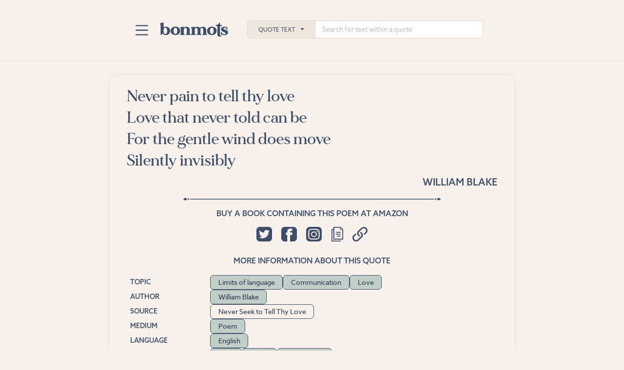

--- FILE ---
content_type: text/html; charset=UTF-8
request_url: https://www.bonmots.com/quote-416620863
body_size: 32039
content:
<!DOCTYPE html>
<html lang="en" dir="ltr" prefix="og: https://ogp.me/ns#">
  <head>
    <meta charset="utf-8" />
<script async src="https://www.googletagmanager.com/gtag/js?id=G-G5TM8ZH836"></script>
<script>window.dataLayer = window.dataLayer || [];function gtag(){dataLayer.push(arguments)};gtag("js", new Date());gtag("set", "developer_id.dMDhkMT", true);gtag("config", "G-G5TM8ZH836", {"groups":"default","page_placeholder":"PLACEHOLDER_page_location"});gtag("config", "AW-11136216792", {"groups":"default","page_placeholder":"PLACEHOLDER_page_location"});</script>
<meta name="description" content="Visit bonmots.com to see this quote, find other authenticated quotes about limits of language and similar topics, and share quotes with your friends." />
<link rel="canonical" href="https://www.bonmots.com/quote-416620863" />
<link rel="image_src" href="https://www.bonmots.com/quote-share-image/95032?v01" />
<meta property="og:site_name" content="Bon Mots" />
<meta property="og:type" content="article" />
<meta property="og:title" content="William Blake - Never pain to tell thy love Love that…" />
<meta property="og:description" content="Visit bonmots.com for citations to original sources, related quotes, and more." />
<meta property="og:image" content="https://www.bonmots.com/quote-share-image/95032?v01" />
<meta property="og:image:type" content="image/jpeg" />
<meta property="og:image:width" content="1800" />
<meta property="og:image:height" content="945" />
<meta property="og:image:alt" content="Never pain to tell thy love Love that never told can be For the gentle wind does move Silently invisibly" />
<meta name="twitter:card" content="summary_large_image" />
<meta name="twitter:site" content="@bonmotsquotes" />
<meta name="twitter:description" content="Never pain to tell thy love Love that never told can be For the gentle wind does move Silently invisibly" />
<meta name="twitter:creator" content="@bonmotsquotes" />
<meta name="twitter:image:alt" content="Never pain to tell thy love Love that never told can be For the gentle wind does move Silently invisibly" />
<meta name="twitter:image" content="https://www.bonmots.com/quote-share-image/95032?v01" />
<meta name="Generator" content="Drupal 10 (https://www.drupal.org)" />
<meta name="MobileOptimized" content="width" />
<meta name="HandheldFriendly" content="true" />
<meta name="viewport" content="width=device-width, initial-scale=1.0" />
<script type="application/ld+json">{"@context":"https://schema.org/","@type":"Quotation","author":{"@type":"Person","name":"William Blake","hasOccupation":{"@type":"Role","name":["Artist","Poet","Writer"]},"nationality":"United Kingdom"},"about":{"@type":"Thing","name":["Limits of language","Communication","Love"],"Url":["https://www.bonmots.com/topic/limits-of-language","https://www.bonmots.com/topic/communication","https://www.bonmots.com/topic/love"]},"citation":[{"@type":"CreativeWork","text":"Blake, William. \"Never Pain to Tell Thy Love.\" William Blake: Selected Poems, edited by Nicholas Shrimpton. Oxford University Press, 2019."},{"@type":"CreativeWork","text":"Blake, William. Poem written in his notebook. c. 1792."}],"datePublished":"1807","isPartOf":{"@type":"CreativeWork","name":["Never Seek to Tell Thy Love"]},"Keywords":["Limits of language","Communication","Love"],"text":"Never pain to tell thy love\nLove that never told can be\nFor the gentle wind does move\nSilently invisibly","Url":"https://www.bonmots.com/quote-416620863","inLanguage":{"@type":"Language","alternateName":"en","name":"English"}}</script>
<link rel="icon" href="/themes/custom/bontheme/icon-96.png" type="image/png" />
<link rel="apple-touch-icon" href="/themes/custom/bontheme/apple-touch-icon.png" />
<link rel="icon" type="image/svg+xml" href="/themes/custom/bontheme/icon.svg" />
<link rel="manifest" href="/themes/custom/bontheme/manifest.webmanifest" />

    <title>William Blake - Never pain to tell thy love Love that…</title>
    <link rel="stylesheet" media="all" href="/sites/default/files/css/css_q7eFTzX2mt8MeItlrmJfmc3Md2zRvWD0ShPi1U-mjFU.css?delta=0&amp;language=en&amp;theme=bontheme&amp;include=eJxljFEKgCAQBS-keKa39tBIXXQ16PZ9RUGfMwMj2mZmZUhFBcXJw5nYOLwUjcfPNpzeiBHzm_aKRB8xdBk_o7500tllkzUIjDf3xiwd" />
<link rel="stylesheet" media="all" href="/sites/default/files/css/css_sIlnU0l1CuQnQ50U-_PBNLAtTamG9lrdxOTGTYLSnh0.css?delta=1&amp;language=en&amp;theme=bontheme&amp;include=eJxljFEKgCAQBS-keKa39tBIXXQ16PZ9RUGfMwMj2mZmZUhFBcXJw5nYOLwUjcfPNpzeiBHzm_aKRB8xdBk_o7500tllkzUIjDf3xiwd" />
<link rel="stylesheet" media="all" href="//use.typekit.net/txu3mdt.css" />
<link rel="stylesheet" media="all" href="/sites/default/files/css/css_pj-DtgJYaO_VP2BGFs_Xe8fpKTPuURRJsFlQVkyl6aU.css?delta=3&amp;language=en&amp;theme=bontheme&amp;include=eJxljFEKgCAQBS-keKa39tBIXXQ16PZ9RUGfMwMj2mZmZUhFBcXJw5nYOLwUjcfPNpzeiBHzm_aKRB8xdBk_o7500tllkzUIjDf3xiwd" />

        <script>
      function gtag_report_conversion(url) {
        var callback = function () {
          if (typeof(url) != 'undefined') {
            window.location = url;
          }
        };
        gtag('event', 'conversion', {
          'send_to': 'AW-11136216792/F_sSCNDfjegYENjdlL4p',
          'event_callback': callback
        });
        return false;
      }
    </script>
    
  </head>
  <body class="path-node page-node-type-bon-mots-quotes">
        <a href="#main-content" class="visually-hidden focusable skip-link">
      Skip to main content
    </a>
    
      <div class="dialog-off-canvas-main-canvas" data-off-canvas-main-canvas>
    <div class="layout-container">
  <a name="page-top" style="height: 0"></a>
  <div class="section-top bg-cream">
    
<header class="bonmots-nav-search">
  <div class="bonmots-nav-search--group-top">
    <div class="bonmots-nav-search--menu dropdown">
      <button class="dropdown-toggle" type="button" data-bs-toggle="dropdown" aria-expanded="false" aria-label="Toggle navigation">
        <span class="navbar-toggler-icon">
        </span>
      </button>
      <ul class="dropdown-menu">
                                      <li>
            <a class="dropdown-item" href="/">Home</a>
          </li>
                                      <li>
            <a class="dropdown-item" href="/advanced-search">Advanced Search</a>
          </li>
                                      <li>
            <a class="dropdown-item" href="/explore-categories">Explore Categories</a>
          </li>
                                      <li>
            <a class="dropdown-item" href="/suggested-tags">Suggested Tags</a>
          </li>
                                      <li>
            <a class="dropdown-item" href="/blog">Blog</a>
          </li>
                                      <li>
            <a class="dropdown-item" href="/contact">Contact</a>
          </li>
              </ul>
    </div>
    <div class="bonmots-nav-search--logo">
      <a class="brand" href="/" title="Logo link: front page">
        <img class="logo" src="/themes/custom/bontheme/images/logo-u.svg" alt="Bon Mots"/>
      </a>
    </div>
    <div class="bonmots-nav-search--search">
      <div class="bonmots-nav-search--search-group search-input-group">
        <button class="dropdown-toggle search-category-toggle" type="button"
          data-bs-toggle="dropdown" aria-expanded="false">Quote Text</button>        <input type="text" class="form-control search-terms" placeholder="Search for text within a quote"
          aria-label="Search for text within a quote" data-category="quote_text" />
        <ul class="dropdown-menu search-categories">
                    <li>
            <a class="dropdown-item" data-category="quote_text" href="#">Quote Text</a>
          </li>
                    <li>
            <a class="dropdown-item" data-category="topics" href="#">Topic</a>
          </li>
                    <li>
            <a class="dropdown-item" data-category="people" href="#">Person</a>
          </li>
                    <li>
            <a class="dropdown-item" data-category="source" href="#">Source</a>
          </li>
                    <li>
            <a class="dropdown-item" data-category="medium" href="#">Medium</a>
          </li>
                    <li>
            <a class="dropdown-item" data-category="genre" href="#">Genre</a>
          </li>
                    <li>
            <a class="dropdown-item" data-category="statement_type" href="#">Statement</a>
          </li>
                    <li>
            <a class="dropdown-item" data-category="language" href="#">Language</a>
          </li>
                    <li>
            <a class="dropdown-item" data-category="time" href="#">Time</a>
          </li>
                    <li>
            <a class="dropdown-item" data-category="occupation" href="#">Occupation</a>
          </li>
                    <li>
            <a class="dropdown-item" data-category="from" href="#">From</a>
          </li>
                  </ul>
      </div>
    </div>
  </div>
  <div class="bonmots-nav-search--mobile search-input-group active" id="bonmots-nav-search--mobile">
    <button class="dropdown-toggle search-category-toggle" type="button"
      data-bs-toggle="dropdown" aria-expanded="false">Quote Text</button>
    <ul class="dropdown-menu search-categories">
            <li>
        <a class="dropdown-item" data-category="quote_text" href="#">Quote Text</a>
      </li>
            <li>
        <a class="dropdown-item" data-category="topics" href="#">Topic</a>
      </li>
            <li>
        <a class="dropdown-item" data-category="people" href="#">Person</a>
      </li>
            <li>
        <a class="dropdown-item" data-category="source" href="#">Source</a>
      </li>
            <li>
        <a class="dropdown-item" data-category="medium" href="#">Medium</a>
      </li>
            <li>
        <a class="dropdown-item" data-category="genre" href="#">Genre</a>
      </li>
            <li>
        <a class="dropdown-item" data-category="statement_type" href="#">Statement</a>
      </li>
            <li>
        <a class="dropdown-item" data-category="language" href="#">Language</a>
      </li>
            <li>
        <a class="dropdown-item" data-category="time" href="#">Time</a>
      </li>
            <li>
        <a class="dropdown-item" data-category="occupation" href="#">Occupation</a>
      </li>
            <li>
        <a class="dropdown-item" data-category="from" href="#">From</a>
      </li>
          </ul>
    <input type="text" class="form-control search-terms" placeholder="Search for text within a quote"
      aria-label="Search for text within a quote" data-category="quote_text" />

    <button class="button-clear">Clear</button>
  </div>
</header>
  </div>
  <main id="section-main" role="main">
    <a id="main-content" tabindex="-1"></a>      <div class="region region-content">
    <div data-drupal-messages-fallback class="hidden"></div>
<div id="block-bontheme-content" class="block block-system block-system-main-block">
  
  
      <div >
  
  
  
<article id="416620863"
  data-url="https://www.bonmots.com/quote-416620863"
  class="quote fg-bl bg-cream quote-full border-shadow">
  <div class="quote--main">
    <div class="quote--top">
                                  </div>
    <h1 class="quote--text">
              Never pain to tell thy love<br />
Love that never told can be<br />
For the gentle wind does move<br />
Silently invisibly
          </h1>
        <div
      class="quote--utility_links">    </div>
    <div
      class="quote--share_links">    </div>
    <div class="quote--attribution">
      <p class="quote--attribution--primary">
                  <a href="/person/william-blake">William Blake</a>
              </p>
                      </div>
          </div>
  <div class="quote--expansion show mini-border" id="416620863-expanded">
    <div class="quote--expansion__inner">
                    <div class="quote--external_links">
                                  <div class="quote--external_link--wrapper">
              <a class="quote--external_link--primary--sm" href="https://www.amazon.com/s?k=0520256379&amp;tag=bonmots0e-20"
                onclick="return gtag_report_conversion('https://www.amazon.com/s?k=0520256379&amp;tag=bonmots0e-20');"
                target="_blank">
                Buy a book containing this poem at Amazon
              </a>
              <a class="quote--external_link--primary" href="https://www.amazon.com/dp/0520256379?ref=nosim&amp;tag=bonmots0e-20"
                onclick="return gtag_report_conversion('https://www.amazon.com/dp/0520256379?ref=nosim&amp;tag=bonmots0e-20');"
                target="_blank">
                Buy a book containing this poem at Amazon
              </a>
            </div>
                            </div>
            <div class="quote--share">
        <div class="quote--share__buttons text-center">
          <button class="quote--share--twitter" title="Share on Twitter">
            <svg xmlns="http://www.w3.org/2000/svg" viewBox="0 0 31.437 29.872">
              <path d="M24.516,0H6.921A6.771,6.771,0,0,0,0,6.573v16.71a6.773,6.773,0,0,0,6.921,6.588H24.516a6.783,6.783,0,0,0,6.921-6.588V6.573A6.781,6.781,0,0,0,24.516,0m-.049,10.684v.556A12.384,12.384,0,0,1,11.654,23.4a13.2,13.2,0,0,1-6.916-1.922,9.6,9.6,0,0,0,1.074.062A9.35,9.35,0,0,0,11.4,19.722a4.478,4.478,0,0,1-4.2-2.969,4.827,4.827,0,0,0,2.033-.075,4.339,4.339,0,0,1-3.615-4.191v-.057a4.692,4.692,0,0,0,2.042.534A4.15,4.15,0,0,1,6.274,7.273a13.053,13.053,0,0,0,9.286,4.445,4.247,4.247,0,0,1-.115-.977,4.18,4.18,0,0,1,1.42-3.113,4.674,4.674,0,0,1,6.367.188,9.258,9.258,0,0,0,2.859-1.038,4.318,4.318,0,0,1-1.978,2.369A9.517,9.517,0,0,0,26.7,8.473a8.892,8.892,0,0,1-2.231,2.211" fill-rule="evenodd"/>
            </svg>
          </button>
          <button class="quote--share--facebook" title="Share on Facebook">
            <svg xmlns="http://www.w3.org/2000/svg" width="31.436" height="29.872" viewbox="0 0 31.436 29.872">
              <path d="M981.136,6.573v16.71a6.783,6.783,0,0,1-6.92,6.588h-6.84V16.729h4.1l.185-2.07.325-3.192h-4.4V9.354A1.144,1.144,0,0,1,968.813,8.1h3.106V3.586h-4.288c-4.752,0-5.818,3.346-5.818,5.5v2.377h-2.758v5.262h2.781V29.872h-5.216a6.773,6.773,0,0,1-6.92-6.588V6.573A6.77,6.77,0,0,1,956.621,0h17.6a6.781,6.781,0,0,1,6.92,6.573" transform="translate(-949.7)" fill-rule="evenodd"/>
            </svg>
          </button>
          <button class="quote--share--instagram" title="Share on Instagram">
            <svg id="Group_648" data-name="Group 648" xmlns="http://www.w3.org/2000/svg" width="31.437" height="29.872" viewBox="0 0 31.437 29.872">
              <path d="M2164.535,263.144a3.882,3.882,0,1,1-3.876-3.684,3.784,3.784,0,0,1,3.876,3.684" transform="translate(-2144.959 -248.137)" />
              <path d="M1923.479,0h-16.7a7.192,7.192,0,0,0-7.367,7V22.87a7.191,7.191,0,0,0,7.367,7h16.7a7.191,7.191,0,0,0,7.368-7V7a7.192,7.192,0,0,0-7.368-7m3.158,19.584a6.5,6.5,0,0,1-6.654,6.323h-9.746a6.5,6.5,0,0,1-6.655-6.323V10.323A6.5,6.5,0,0,1,1910.236,4h9.746a6.5,6.5,0,0,1,6.654,6.323ZM1920.1,6.072h-9.975a4.311,4.311,0,0,0-4.417,4.2v9.477a4.311,4.311,0,0,0,4.417,4.2h9.975a4.311,4.311,0,0,0,4.417-4.2V10.269a4.311,4.311,0,0,0-4.417-4.2m-4.987,14.62a5.839,5.839,0,0,1-5.982-5.684,5.99,5.99,0,0,1,11.964,0,5.839,5.839,0,0,1-5.982,5.684m6.165-10.258a1.293,1.293,0,1,1,1.359-1.291,1.327,1.327,0,0,1-1.359,1.291" transform="translate(-1899.41)" />
            </svg>
          </button>
          <button class="quote--share--copy" title="Copy quote text">
            <svg xmlns="http://www.w3.org/2000/svg" viewbox="0 0 35.618 43.799">
              <path d="M72.295,478.577H83.343c3.653,0,9.208.072,12.856.072,1.5,0,2.354,0,2.354,1.229s-.852,1.238-2.354,1.238H71.9c-2.1,0-2.33-.229-2.33-2.288V446.27c0-1.956.25-2.194,2.26-2.207H75.27V439.4c0-1.723.358-2.073,2.114-2.073,6.252,0,12.5-.027,18.755.031a3.311,3.311,0,0,1,1.987.78c2.146,1.925,4.236,3.917,6.256,5.954a2.785,2.785,0,0,1,.767,1.794c.047,9.3,0,18.606.038,27.906,0,1.239-.565,1.723-1.85,1.723-8.69-.022-17.385,0-26.075,0-1.695,0-1.987-.314-1.987-2.014V446.7H72.3Zm5.734-38.629V472.9H102.47V446.6c-1.765,0-3.432-.041-5.094,0-1.389.045-1.93-.552-1.883-1.831.042-1.584,0-3.172,0-4.827Zm24.442,4.782c-1.153-1.139-3.959-3.589-5-4.607v4.612Z" transform="translate(-69.569 -437.318)"/>
              <path d="M104.492,481.846h6.082c.941,0,1.7.255,1.746,1.2.052,1.058-.781,1.346-1.746,1.346H98.716c-.941,0-1.817-.211-1.817-1.287s.857-1.274,1.817-1.265C100.637,481.86,102.562,481.842,104.492,481.846Z" transform="translate(-84.249 -461.234)"/>
              <path d="M106.853,469.881h5.315c.941,0,1.666.327,1.671,1.27s-.748,1.283-1.671,1.283h-10.78c-.918,0-1.676-.332-1.671-1.283s.725-1.274,1.671-1.265C103.209,469.913,105.031,469.881,106.853,469.881Z" transform="translate(-85.762 -454.809)"/>
              <path d="M111.229,493.776a32.394,32.394,0,0,1,4.1.054,2.131,2.131,0,0,1,1.549,1.158c.188.9-.607,1.346-1.544,1.346h-8.205c-.913,0-1.662-.31-1.662-1.284s.739-1.269,1.667-1.26C108.494,493.789,109.859,493.776,111.229,493.776Z" transform="translate(-88.849 -467.622)"/>
            </svg>
          </button>
          <button class="quote--share--link" title="Copy link to this quote">
            <svg xmlns="http://www.w3.org/2000/svg" viewbox="0 0 42.467 42.264">
              <path d="M350.141,474.405a1.964,1.964,0,0,0-1.4-.578h0a1.976,1.976,0,0,0-1.4,3.372c4.151,4.152,3.471,7.789,1.451,9.81l-8.563,8.562a6.516,6.516,0,0,1-9.215-9.215l4.281-4.281.237-.242-.014-.018a1.972,1.972,0,0,0-2.753-2.755l-.024-.018-4.521,4.52a10.463,10.463,0,0,0,7.4,17.865h0a10.4,10.4,0,0,0,7.4-3.061l8.563-8.562c2.48-2.481,3.448-5.23,2.876-8.171A14.478,14.478,0,0,0,350.141,474.405Z" transform="translate(-325.165 -459.163)"/>
              <path d="M373.291,452.39a10.4,10.4,0,0,0-7.4-3.061h0a10.4,10.4,0,0,0-7.4,3.061l-8.562,8.563c-2.48,2.481-3.448,5.229-2.876,8.171a14.475,14.475,0,0,0,4.327,7.228h0a1.976,1.976,0,0,0,2.794-2.794c-4.151-4.151-3.471-7.789-1.451-9.809l8.562-8.564A6.517,6.517,0,0,1,370.5,464.4l-4.282,4.281-.272.278.022.022a1.973,1.973,0,0,0,2.743,2.742l.027.027,4.557-4.556a10.481,10.481,0,0,0,0-14.8Z" transform="translate(-333.885 -449.329)"/>
            </svg>
          </button>
        </div>
        <div class="toast toast--share--instagram align-items-center" role="alert" aria-live="assertive" aria-atomic="true">
          <div class="d-flex align-items-center">
            <div class="toast-body">
              Instagram sharing coming soon.
            </div>
            <button type="button" class="btn-close flex-grow-1" data-bs-dismiss="toast" aria-label="Close"></button>
          </div>
        </div>
        <div class="toast toast--share--copy align-items-center" role="alert" aria-live="assertive" aria-atomic="true">
          <div class="d-flex align-items-center">
            <div class="toast-body">
              Quote text and source copied to clipboard.
            </div>
            <button type="button" class="btn-close flex-grow-1" data-bs-dismiss="toast" aria-label="Close"></button>
          </div>
        </div>
        <div class="toast toast--share--link align-items-center" role="alert" aria-live="assertive" aria-atomic="true">
          <div class="d-flex align-items-center">
            <div class="toast-body">
              Link to this quote copied to clipboard.
            </div>
            <button type="button" class="btn-close flex-grow-1" data-bs-dismiss="toast" aria-label="Close"></button>
          </div>
        </div>
      </div>
              <div class="quote--tags">
          <h2 class="quote--expansion__heading">
            More information about this quote
          </h2>
          <div class="quote--tags__tag-groups">
                          <h3 class="quote--expansion__heading--tag">Topic</h3>
              
<div class="bonmots-tag-list">
              <a class="bonmots-tag" href="/topic/limits-of-language">Limits of language</a>
              <a class="bonmots-tag" href="/topic/communication">Communication</a>
              <a class="bonmots-tag" href="/topic/love">Love</a>
  </div>
                                                              <h3 class="quote--expansion__heading--tag">Author</h3>
              
<div class="bonmots-tag-list">
              <a class="bonmots-tag" href="/person/william-blake">William Blake</a>
  </div>
                                      <h3 class="quote--expansion__heading--tag">Source</h3>
              
<div class="bonmots-tag-list">
              <a class="bonmots-tag singleton" href="/source/never-seek-to-tell-thy-love">Never Seek to Tell Thy Love</a>
  </div>
                                      <h3 class="quote--expansion__heading--tag">Medium</h3>
              
<div class="bonmots-tag-list">
              <a class="bonmots-tag" href="/medium/poem">Poem</a>
  </div>
                                                              <h3 class="quote--expansion__heading--tag">Language</h3>
              
<div class="bonmots-tag-list">
              <a class="bonmots-tag" href="/original-language/english">English</a>
  </div>
                                      <h3 class="quote--expansion__heading--tag">Time</h3>
              
<div class="bonmots-tag-list">
              <a class="bonmots-tag" href="/year/1807">1807</a>
              <a class="bonmots-tag" href="/decade/1810s">1810s</a>
              <a class="bonmots-tag" href="/century/19th-century">19th century</a>
  </div>
                                                  <h3 class="quote--expansion__heading--tag">Occupation</h3>
              
<div class="bonmots-tag-list">
              <a class="bonmots-tag" href="/personal/artist">Artist</a>
              <a class="bonmots-tag" href="/personal/poet">Poet</a>
              <a class="bonmots-tag" href="/personal/writer">Writer</a>
  </div>
                                      <h3 class="quote--expansion__heading--tag">From</h3>
              
<div class="bonmots-tag-list">
              <a class="bonmots-tag" href="/from/united-kingdom">United Kingdom</a>
              <a class="bonmots-tag" href="/from/europe">Europe</a>
  </div>
                      </div>
        </div>
                    <div class="quote--authentication mini-border">
          <div class="quote--authentication__section score">
            <h3 class="quote--expansion__heading--tag">Authentication Score
              <button class="learn-more" title="Learn more">
                <svg xmlns="http://www.w3.org/2000/svg" width="15.02" height="15.02" viewBox="0 0 15.02 15.02">
                  <path d="M8.286,3.708a.807.807,0,1,1-.817.807.813.813,0,0,1,.817-.807M7.63,6.268h1.3v5.292H7.63Z" transform="translate(-0.771 -0.383)" />
                  <path d="M7.511,15.02A7.51,7.51,0,1,1,15.02,7.51a7.519,7.519,0,0,1-7.509,7.51m0-13.765A6.254,6.254,0,1,0,13.765,7.51,6.261,6.261,0,0,0,7.511,1.256" />
                </svg>
              </button>
              <span class="score-value">1</span>
            </h3 class="quote--expansion__heading--tag">
            <div class="toast toast--authentication-score align-items-center" role="alert" aria-live="assertive" aria-atomic="true">
              <div class="d-flex align-items-center">
                <div class="toast-body">
                  More information on Authentication Score coming soon.
                </div>
                <button type="button" class="btn-close flex-grow-1" data-bs-dismiss="toast" aria-label="Close"></button>
              </div>
            </div>
          </div>
                              <div class="quote--authentication__section citation original-citation">
            <div class="citation-heading">
              <h3 class="quote--expansion__heading--tag">Original Citation</h3>
              <button class="copy" title="Copy original citation to clipboard">
                <svg xmlns="http://www.w3.org/2000/svg" viewbox="0 0 35.618 43.799">
                  <path d="M72.295,478.577H83.343c3.653,0,9.208.072,12.856.072,1.5,0,2.354,0,2.354,1.229s-.852,1.238-2.354,1.238H71.9c-2.1,0-2.33-.229-2.33-2.288V446.27c0-1.956.25-2.194,2.26-2.207H75.27V439.4c0-1.723.358-2.073,2.114-2.073,6.252,0,12.5-.027,18.755.031a3.311,3.311,0,0,1,1.987.78c2.146,1.925,4.236,3.917,6.256,5.954a2.785,2.785,0,0,1,.767,1.794c.047,9.3,0,18.606.038,27.906,0,1.239-.565,1.723-1.85,1.723-8.69-.022-17.385,0-26.075,0-1.695,0-1.987-.314-1.987-2.014V446.7H72.3Zm5.734-38.629V472.9H102.47V446.6c-1.765,0-3.432-.041-5.094,0-1.389.045-1.93-.552-1.883-1.831.042-1.584,0-3.172,0-4.827Zm24.442,4.782c-1.153-1.139-3.959-3.589-5-4.607v4.612Z" transform="translate(-69.569 -437.318)"/>
                  <path d="M104.492,481.846h6.082c.941,0,1.7.255,1.746,1.2.052,1.058-.781,1.346-1.746,1.346H98.716c-.941,0-1.817-.211-1.817-1.287s.857-1.274,1.817-1.265C100.637,481.86,102.562,481.842,104.492,481.846Z" transform="translate(-84.249 -461.234)"/>
                  <path d="M106.853,469.881h5.315c.941,0,1.666.327,1.671,1.27s-.748,1.283-1.671,1.283h-10.78c-.918,0-1.676-.332-1.671-1.283s.725-1.274,1.671-1.265C103.209,469.913,105.031,469.881,106.853,469.881Z" transform="translate(-85.762 -454.809)"/>
                  <path d="M111.229,493.776a32.394,32.394,0,0,1,4.1.054,2.131,2.131,0,0,1,1.549,1.158c.188.9-.607,1.346-1.544,1.346h-8.205c-.913,0-1.662-.31-1.662-1.284s.739-1.269,1.667-1.26C108.494,493.789,109.859,493.776,111.229,493.776Z" transform="translate(-88.849 -467.622)"/>
                </svg>
              </button>
            </div>
            <p class="citation-text">
              Blake, William. Poem written in his notebook. c. 1792.
            </p>
            <div class="toast toast--citation toast--citation-original align-items-center" role="alert" aria-live="assertive" aria-atomic="true">
              <div class="d-flex align-items-center">
                <div class="toast-body">
                  Original citation text copied to clipboard.
                </div>
                <button type="button" class="btn-close flex-grow-1" data-bs-dismiss="toast" aria-label="Close"></button>
              </div>
            </div>
          </div>
                              <div class="quote--authentication__section citation current-citation">
            <div class="citation-heading">
              <h3 class="quote--expansion__heading--tag">Current Citation</h3>
              <button class="copy" title="Copy current citation to clipboard">
                <svg xmlns="http://www.w3.org/2000/svg" viewbox="0 0 35.618 43.799">
                  <path d="M72.295,478.577H83.343c3.653,0,9.208.072,12.856.072,1.5,0,2.354,0,2.354,1.229s-.852,1.238-2.354,1.238H71.9c-2.1,0-2.33-.229-2.33-2.288V446.27c0-1.956.25-2.194,2.26-2.207H75.27V439.4c0-1.723.358-2.073,2.114-2.073,6.252,0,12.5-.027,18.755.031a3.311,3.311,0,0,1,1.987.78c2.146,1.925,4.236,3.917,6.256,5.954a2.785,2.785,0,0,1,.767,1.794c.047,9.3,0,18.606.038,27.906,0,1.239-.565,1.723-1.85,1.723-8.69-.022-17.385,0-26.075,0-1.695,0-1.987-.314-1.987-2.014V446.7H72.3Zm5.734-38.629V472.9H102.47V446.6c-1.765,0-3.432-.041-5.094,0-1.389.045-1.93-.552-1.883-1.831.042-1.584,0-3.172,0-4.827Zm24.442,4.782c-1.153-1.139-3.959-3.589-5-4.607v4.612Z" transform="translate(-69.569 -437.318)"/>
                  <path d="M104.492,481.846h6.082c.941,0,1.7.255,1.746,1.2.052,1.058-.781,1.346-1.746,1.346H98.716c-.941,0-1.817-.211-1.817-1.287s.857-1.274,1.817-1.265C100.637,481.86,102.562,481.842,104.492,481.846Z" transform="translate(-84.249 -461.234)"/>
                  <path d="M106.853,469.881h5.315c.941,0,1.666.327,1.671,1.27s-.748,1.283-1.671,1.283h-10.78c-.918,0-1.676-.332-1.671-1.283s.725-1.274,1.671-1.265C103.209,469.913,105.031,469.881,106.853,469.881Z" transform="translate(-85.762 -454.809)"/>
                  <path d="M111.229,493.776a32.394,32.394,0,0,1,4.1.054,2.131,2.131,0,0,1,1.549,1.158c.188.9-.607,1.346-1.544,1.346h-8.205c-.913,0-1.662-.31-1.662-1.284s.739-1.269,1.667-1.26C108.494,493.789,109.859,493.776,111.229,493.776Z" transform="translate(-88.849 -467.622)"/>
                </svg>
              </button>
            </div>
            <p class="citation-text">
              Blake, William. &quot;Never Pain to Tell Thy Love.&quot; William Blake: Selected Poems, edited by Nicholas Shrimpton. Oxford University Press, 2019.
            </p>
            <div class="toast toast--citation toast--citation-current align-items-center" role="alert" aria-live="assertive" aria-atomic="true">
              <div class="d-flex align-items-center">
                <div class="toast-body">
                  Current citation text copied to clipboard.
                </div>
                <button type="button" class="btn-close flex-grow-1" data-bs-dismiss="toast" aria-label="Close"></button>
              </div>
            </div>
          </div>
                  </div>
                      </div>
  </div>
</article>
    
  <a name="illustrated"></a>
  <div class="illustrated-quotes layout-content mt-3">
    <div class="header-block">
    <h2>Illustrated Quote</h2>
    </div>
    
<div class="image-carousel">
  <div class="image-carousel--content">
    <div class="image-carousel--container">
              <div class="image-carousel--slide">
          <div class="slide-inner">
            <img class="slide-image" src="https://www.bonmots.com/sites/default/files/styles/large/public/illustrated-quotes/cream/1707809443/quote-by-william-blake-never-pain-to-tell-thy-love-love-that-cream.png" alt="A quote by William Blake about limits of language: “Never pain to tell thy love Love that never told can be For the…”"/>
            <div class="slide-caption">
              <div class="slide-credit">
                
              </div>
              <a class="slide-image-download" href="https://www.bonmots.com/sites/default/files/illustrated-quotes/cream/1707809443/quote-by-william-blake-never-pain-to-tell-thy-love-love-that-cream.png" download>
                Download
                <svg xmlns="http://www.w3.org/2000/svg" viewbox="0 0 265.4 328.85">
                  <g>
                    <path class="cls-1" d="m71.8,115.89v-7.7c0-30.12,0-60.24,0-90.36,0-9.72,5.64-16.16,15.37-17.48,1.97-.27,3.99-.32,5.98-.33,26.5-.02,52.99-.05,79.49.04,3.21.01,6.54.32,9.59,1.24,7.89,2.4,11.74,7.97,11.74,16.22,0,31.12,0,62.24,0,93.36v5.01c1.53,0,2.84,0,4.16,0,11.5,0,23-.05,34.49.04,2.73.02,5.53.21,8.17.85,8.7,2.12,12.95,9.91,9.47,18.18-1.54,3.66-4.09,7.27-7.07,9.9-30.71,27.15-61.63,54.05-92.42,81.11-6.91,6.08-14.6,9.4-23.7,6.74-3.82-1.12-7.71-3.16-10.71-5.77-31.54-27.34-62.95-54.83-94.24-82.45-2.8-2.47-5.16-5.88-6.63-9.32-3.58-8.4.68-16.31,9.55-18.43,2.52-.6,5.19-.79,7.8-.81,11.5-.08,23-.04,34.49-.04,1.35,0,2.69,0,4.45,0Z"/>
                    <path class="cls-1" d="m132.82,328.81c-36.98,0-73.97-.02-110.95.02-5.7,0-10.89-1.28-15.29-5.02-4.47-3.8-6.51-8.74-6.53-14.55-.02-7.37-.1-14.74.02-22.11.18-10.48,7.29-18.12,17.76-19.23,1.73-.18,3.49-.24,5.24-.24,73.22-.01,146.43-.04,219.65.07,3.78,0,7.84.53,11.3,1.96,7.31,3.02,11.28,8.84,11.35,16.94.07,7.25.03,14.49.01,21.74-.03,12.04-8.02,20.27-20.1,20.38-14.49.14-28.99.04-43.48.04-22.99,0-45.98,0-68.97,0Z"/>
                  </g>
                </svg>
              </a>
            </div>
          </div>
        </div>
              <div class="image-carousel--slide">
          <div class="slide-inner">
            <img class="slide-image" src="https://www.bonmots.com/sites/default/files/styles/large/public/illustrated-quotes/blue/1707809442/quote-by-william-blake-never-pain-to-tell-thy-love-love-that-blue.png" alt="A quote by William Blake about limits of language: “Never pain to tell thy love Love that never told can be For the…”"/>
            <div class="slide-caption">
              <div class="slide-credit">
                
              </div>
              <a class="slide-image-download" href="https://www.bonmots.com/sites/default/files/illustrated-quotes/blue/1707809442/quote-by-william-blake-never-pain-to-tell-thy-love-love-that-blue.png" download>
                Download
                <svg xmlns="http://www.w3.org/2000/svg" viewbox="0 0 265.4 328.85">
                  <g>
                    <path class="cls-1" d="m71.8,115.89v-7.7c0-30.12,0-60.24,0-90.36,0-9.72,5.64-16.16,15.37-17.48,1.97-.27,3.99-.32,5.98-.33,26.5-.02,52.99-.05,79.49.04,3.21.01,6.54.32,9.59,1.24,7.89,2.4,11.74,7.97,11.74,16.22,0,31.12,0,62.24,0,93.36v5.01c1.53,0,2.84,0,4.16,0,11.5,0,23-.05,34.49.04,2.73.02,5.53.21,8.17.85,8.7,2.12,12.95,9.91,9.47,18.18-1.54,3.66-4.09,7.27-7.07,9.9-30.71,27.15-61.63,54.05-92.42,81.11-6.91,6.08-14.6,9.4-23.7,6.74-3.82-1.12-7.71-3.16-10.71-5.77-31.54-27.34-62.95-54.83-94.24-82.45-2.8-2.47-5.16-5.88-6.63-9.32-3.58-8.4.68-16.31,9.55-18.43,2.52-.6,5.19-.79,7.8-.81,11.5-.08,23-.04,34.49-.04,1.35,0,2.69,0,4.45,0Z"/>
                    <path class="cls-1" d="m132.82,328.81c-36.98,0-73.97-.02-110.95.02-5.7,0-10.89-1.28-15.29-5.02-4.47-3.8-6.51-8.74-6.53-14.55-.02-7.37-.1-14.74.02-22.11.18-10.48,7.29-18.12,17.76-19.23,1.73-.18,3.49-.24,5.24-.24,73.22-.01,146.43-.04,219.65.07,3.78,0,7.84.53,11.3,1.96,7.31,3.02,11.28,8.84,11.35,16.94.07,7.25.03,14.49.01,21.74-.03,12.04-8.02,20.27-20.1,20.38-14.49.14-28.99.04-43.48.04-22.99,0-45.98,0-68.97,0Z"/>
                  </g>
                </svg>
              </a>
            </div>
          </div>
        </div>
              <div class="image-carousel--slide">
          <div class="slide-inner">
            <img class="slide-image" src="https://www.bonmots.com/sites/default/files/styles/large/public/illustrated-quotes/green/1707809443/quote-by-william-blake-never-pain-to-tell-thy-love-love-that-green.png" alt="A quote by William Blake about limits of language: “Never pain to tell thy love Love that never told can be For the…”"/>
            <div class="slide-caption">
              <div class="slide-credit">
                
              </div>
              <a class="slide-image-download" href="https://www.bonmots.com/sites/default/files/illustrated-quotes/green/1707809443/quote-by-william-blake-never-pain-to-tell-thy-love-love-that-green.png" download>
                Download
                <svg xmlns="http://www.w3.org/2000/svg" viewbox="0 0 265.4 328.85">
                  <g>
                    <path class="cls-1" d="m71.8,115.89v-7.7c0-30.12,0-60.24,0-90.36,0-9.72,5.64-16.16,15.37-17.48,1.97-.27,3.99-.32,5.98-.33,26.5-.02,52.99-.05,79.49.04,3.21.01,6.54.32,9.59,1.24,7.89,2.4,11.74,7.97,11.74,16.22,0,31.12,0,62.24,0,93.36v5.01c1.53,0,2.84,0,4.16,0,11.5,0,23-.05,34.49.04,2.73.02,5.53.21,8.17.85,8.7,2.12,12.95,9.91,9.47,18.18-1.54,3.66-4.09,7.27-7.07,9.9-30.71,27.15-61.63,54.05-92.42,81.11-6.91,6.08-14.6,9.4-23.7,6.74-3.82-1.12-7.71-3.16-10.71-5.77-31.54-27.34-62.95-54.83-94.24-82.45-2.8-2.47-5.16-5.88-6.63-9.32-3.58-8.4.68-16.31,9.55-18.43,2.52-.6,5.19-.79,7.8-.81,11.5-.08,23-.04,34.49-.04,1.35,0,2.69,0,4.45,0Z"/>
                    <path class="cls-1" d="m132.82,328.81c-36.98,0-73.97-.02-110.95.02-5.7,0-10.89-1.28-15.29-5.02-4.47-3.8-6.51-8.74-6.53-14.55-.02-7.37-.1-14.74.02-22.11.18-10.48,7.29-18.12,17.76-19.23,1.73-.18,3.49-.24,5.24-.24,73.22-.01,146.43-.04,219.65.07,3.78,0,7.84.53,11.3,1.96,7.31,3.02,11.28,8.84,11.35,16.94.07,7.25.03,14.49.01,21.74-.03,12.04-8.02,20.27-20.1,20.38-14.49.14-28.99.04-43.48.04-22.99,0-45.98,0-68.97,0Z"/>
                  </g>
                </svg>
              </a>
            </div>
          </div>
        </div>
          </div>
  </div>
  <div class="image-carousel--control prev">
    <button class="image-carousel--scroll prev" title="Previous">
      <svg xmlns="http://www.w3.org/2000/svg" width="19.149" height="11.612" viewbox="0 0 19.149 11.612">
        <path d="M1.5,10.7,5.579,6.1,9.658,1.5l4.083,4.6,4.083,4.6" transform="translate(-0.088 -0.5)" fill="none" stroke-linecap="round" stroke-linejoin="round" stroke-width="2" opacity="0.896"/>
      </svg>
    </button>
  </div>
  <div class="image-carousel--control next">
    <button class="image-carousel--scroll next" title="Next">
      <svg xmlns="http://www.w3.org/2000/svg" width="19.149" height="11.612" viewbox="0 0 19.149 11.612">
        <path d="M0,9.2,4.079,4.6,8.158,0l4.083,4.6,4.083,4.6" transform="translate(17.737 10.612) rotate(180)" fill="none" stroke-linecap="round" stroke-linejoin="round" stroke-width="2" opacity="0.896"/>
      </svg>
    </button>
  </div>
</div>
  </div>
    <a name="related"></a>
  <div class="block block-bonmots-related-quotes">
  
    
        
  <section class="mt-3">
    <div class="header-block fg-blue">
      <h2>Related Quotes</h2>
      <p>
        Below are one or more quotes that share at least one tag with the quote at the top of the page
      </p>
    </div>
  </section>
          <section class="bg-cream pt-3 pb-2">
          
<article id="545255996"
  data-url="https://www.bonmots.com/quote-545255996"
  class="quote fg-bl uniform-text pb-less border-shadow">
  <div class="quote--main">
    <div class="quote--top">
                    <div class="quote--tag_heading">
          <h3 class="quote--tag_heading--heading">Another quote by
          <span class="quote--tag_heading--tag_link mt-1 mt-lg-2">
            <a class="bonmots-tag " href="/person/william-blake">
              William Blake
            </a>
          </span>
          </h3>
        </div>
                            </div>
    <h4 class="quote--text">
              <a class="quote--text--link" href="https://www.bonmots.com/quote-545255996">No bird soars too high if he soars with his own wings.</a>
          </h4>
        <div
      class="quote--utility_links">    </div>
    <div
      class="quote--share_links">    </div>
    <div class="quote--attribution">
      <p class="quote--attribution--primary">
                  <a href="/person/william-blake">William Blake</a>
              </p>
                    <p class="quote--attribution--secondary">
                      <a href="/source/the-marriage-of-heaven-and-hell">The Marriage of Heaven and Hell</a>
                  </p>
                        </div>
              <div class="quote--expander_row">
        <button class="quote--expand_button" aria-controls="545255996-expanded" aria-expanded="false" title="Show More Info">
          <span class="title">Show More Info</span>
        </button>
                            <div class="quote--amazon_link--wrapper">
            <a class="quote--amazon_link--primary--sm" title="Buy a book containing this poem at Amazon"
              onclick="return gtag_report_conversion('https://www.amazon.com/s?k=0520256379&amp;tag=bonmots0e-20');"
              href="https://www.amazon.com/s?k=0520256379&amp;tag=bonmots0e-20" target="_blank">
              <svg xmlns="http://www.w3.org/2000/svg" xmlns:xlink="http://www.w3.org/1999/xlink" width="71.511" height="23.56" viewbox="0 0 71.511 23.56">
                <defs>
                  <clipPath id="clip-path-az1">
                    <rect width="71.511" height="23.56" transform="translate(0 0)" fill="none"/>
                  </clipPath>
                </defs>
                <g transform="translate(0 0)">
                  <g clip-path="url(#clip-path-az1)">
                    <path d="M44.366,16.861A27.225,27.225,0,0,1,29,21.559,27.8,27.8,0,0,1,10.229,14.4c-.389-.352-.04-.831.427-.558A37.765,37.765,0,0,0,29.435,18.82a37.359,37.359,0,0,0,14.326-2.929c.7-.3,1.292.46.6.971m1.729-1.977c-.529-.679-3.5-.32-4.85-.162-.408.05-.47-.3-.1-.56,2.374-1.672,6.272-1.19,6.727-.63s-.118,4.47-2.35,6.335c-.343.286-.669.134-.517-.246.5-1.251,1.625-4.056,1.093-4.738" fill-rule="evenodd"/>
                    <path d="M41.338,2.361V.736a.4.4,0,0,1,.389-.411h7.3a.405.405,0,0,1,.421.411V2.127A2.3,2.3,0,0,1,48.9,3.148L45.127,8.53a8.034,8.034,0,0,1,4.15.891.755.755,0,0,1,.386.632v1.734c0,.236-.262.514-.537.371a8.379,8.379,0,0,0-7.685.012c-.253.137-.517-.138-.517-.374V10.15a1.97,1.97,0,0,1,.267-1.118l4.368-6.264H41.765a.4.4,0,0,1-.421-.407M14.8,12.5H12.587a.42.42,0,0,1-.4-.377V.764a.415.415,0,0,1,.426-.408h2.064a.418.418,0,0,1,.4.379V2.22h.041a3.041,3.041,0,0,1,5.787,0,3.269,3.269,0,0,1,5.619-.863c.7.956.558,2.345.558,3.562l0,7.17a.419.419,0,0,1-.427.411H24.44a.426.426,0,0,1-.4-.411V6.06a14.327,14.327,0,0,0-.062-2.129,1.153,1.153,0,0,0-1.3-.977,1.469,1.469,0,0,0-1.323.931,6.886,6.886,0,0,0-.2,2.176v6.022a.418.418,0,0,1-.426.411H18.506a.418.418,0,0,1-.4-.411l0-6.022c0-1.267.209-3.132-1.364-3.132-1.591,0-1.528,1.818-1.528,3.132v6.022a.419.419,0,0,1-.427.411M55.707.125c3.284,0,5.062,2.82,5.062,6.406,0,3.465-1.964,6.213-5.062,6.213-3.218,0-4.981-2.82-4.981-6.335,0-3.536,1.778-6.293,4.981-6.293m.019,2.319c-1.631,0-1.734,2.223-1.734,3.608S53.97,10.4,55.706,10.4c1.715,0,1.8-2.391,1.8-3.848a10.555,10.555,0,0,0-.329-3.013,1.385,1.385,0,0,0-1.447-1.1m9.3,10.066h-2.2a.426.426,0,0,1-.4-.411l0-11.362a.419.419,0,0,1,.426-.371H64.9A.423.423,0,0,1,65.3.674V2.412h.041C65.957.858,66.826.117,68.355.117a2.893,2.893,0,0,1,2.583,1.339,7.285,7.285,0,0,1,.573,3.537v7.151a.425.425,0,0,1-.427.358H68.869a.418.418,0,0,1-.392-.358V5.974c0-1.242.143-3.06-1.385-3.06a1.467,1.467,0,0,0-1.288.908,5.03,5.03,0,0,0-.351,2.151V12.09a.426.426,0,0,1-.433.412M35.538,7.066a4.344,4.344,0,0,1-.415,2.348,1.8,1.8,0,0,1-1.532,1.005c-.849,0-1.348-.647-1.348-1.6,0-1.887,1.691-2.229,3.293-2.229v.479m2.232,5.4a.461.461,0,0,1-.522.053,5.379,5.379,0,0,1-1.27-1.476,4.386,4.386,0,0,1-3.649,1.61A3.14,3.14,0,0,1,29.014,9.2a3.756,3.756,0,0,1,2.36-3.617,15.37,15.37,0,0,1,4.162-.769V4.526a2.817,2.817,0,0,0-.271-1.6,1.474,1.474,0,0,0-1.243-.576,1.683,1.683,0,0,0-1.777,1.33.462.462,0,0,1-.387.4l-2.145-.23a.389.389,0,0,1-.329-.465C29.876.784,32.23,0,34.333,0a5.021,5.021,0,0,1,3.334,1.1c1.077,1.006.974,2.348.974,3.808V8.358a3.032,3.032,0,0,0,.834,2.053.417.417,0,0,1-.009.588l-1.692,1.476,0-.007M6.522,7.074a4.332,4.332,0,0,1-.415,2.347,1.793,1.793,0,0,1-1.531,1.005c-.85,0-1.345-.647-1.345-1.6,0-1.887,1.691-2.229,3.29-2.229v.479m2.231,5.4a.461.461,0,0,1-.522.053,5.59,5.59,0,0,1-1.27-1.475,4.383,4.383,0,0,1-3.649,1.609A3.14,3.14,0,0,1,0,9.207,3.759,3.759,0,0,1,2.36,5.59a15.325,15.325,0,0,1,4.162-.769V4.535a2.848,2.848,0,0,0-.267-1.6,1.482,1.482,0,0,0-1.243-.576,1.7,1.7,0,0,0-1.787,1.33.464.464,0,0,1-.383.4L.694,3.86A.39.39,0,0,1,.365,3.4C.86.792,3.211.009,5.314.009a5.021,5.021,0,0,1,3.334,1.1c1.077,1.006.974,2.347.974,3.807v3.45a3.028,3.028,0,0,0,.834,2.052.415.415,0,0,1-.007.589L8.761,12.475l-.007-.007" fill-rule="evenodd"/>
                  </g>
                </g>
              </svg>
            </a>
            <a class="quote--amazon_link--primary" title="Buy a book containing this poem at Amazon"
              onclick="return gtag_report_conversion('https://www.amazon.com/dp/0520256379?ref=nosim&amp;tag=bonmots0e-20');"
              href="https://www.amazon.com/dp/0520256379?ref=nosim&amp;tag=bonmots0e-20" target="_blank">
              <svg xmlns="http://www.w3.org/2000/svg" xmlns:xlink="http://www.w3.org/1999/xlink" width="71.511" height="23.56" viewbox="0 0 71.511 23.56">
                <defs>
                  <clipPath id="clip-path-az2">
                    <rect width="71.511" height="23.56" transform="translate(0 0)" fill="none"/>
                  </clipPath>
                </defs>
                <g transform="translate(0 0)">
                  <g clip-path="url(#clip-path-az2)">
                    <path d="M44.366,16.861A27.225,27.225,0,0,1,29,21.559,27.8,27.8,0,0,1,10.229,14.4c-.389-.352-.04-.831.427-.558A37.765,37.765,0,0,0,29.435,18.82a37.359,37.359,0,0,0,14.326-2.929c.7-.3,1.292.46.6.971m1.729-1.977c-.529-.679-3.5-.32-4.85-.162-.408.05-.47-.3-.1-.56,2.374-1.672,6.272-1.19,6.727-.63s-.118,4.47-2.35,6.335c-.343.286-.669.134-.517-.246.5-1.251,1.625-4.056,1.093-4.738" fill-rule="evenodd"/>
                    <path d="M41.338,2.361V.736a.4.4,0,0,1,.389-.411h7.3a.405.405,0,0,1,.421.411V2.127A2.3,2.3,0,0,1,48.9,3.148L45.127,8.53a8.034,8.034,0,0,1,4.15.891.755.755,0,0,1,.386.632v1.734c0,.236-.262.514-.537.371a8.379,8.379,0,0,0-7.685.012c-.253.137-.517-.138-.517-.374V10.15a1.97,1.97,0,0,1,.267-1.118l4.368-6.264H41.765a.4.4,0,0,1-.421-.407M14.8,12.5H12.587a.42.42,0,0,1-.4-.377V.764a.415.415,0,0,1,.426-.408h2.064a.418.418,0,0,1,.4.379V2.22h.041a3.041,3.041,0,0,1,5.787,0,3.269,3.269,0,0,1,5.619-.863c.7.956.558,2.345.558,3.562l0,7.17a.419.419,0,0,1-.427.411H24.44a.426.426,0,0,1-.4-.411V6.06a14.327,14.327,0,0,0-.062-2.129,1.153,1.153,0,0,0-1.3-.977,1.469,1.469,0,0,0-1.323.931,6.886,6.886,0,0,0-.2,2.176v6.022a.418.418,0,0,1-.426.411H18.506a.418.418,0,0,1-.4-.411l0-6.022c0-1.267.209-3.132-1.364-3.132-1.591,0-1.528,1.818-1.528,3.132v6.022a.419.419,0,0,1-.427.411M55.707.125c3.284,0,5.062,2.82,5.062,6.406,0,3.465-1.964,6.213-5.062,6.213-3.218,0-4.981-2.82-4.981-6.335,0-3.536,1.778-6.293,4.981-6.293m.019,2.319c-1.631,0-1.734,2.223-1.734,3.608S53.97,10.4,55.706,10.4c1.715,0,1.8-2.391,1.8-3.848a10.555,10.555,0,0,0-.329-3.013,1.385,1.385,0,0,0-1.447-1.1m9.3,10.066h-2.2a.426.426,0,0,1-.4-.411l0-11.362a.419.419,0,0,1,.426-.371H64.9A.423.423,0,0,1,65.3.674V2.412h.041C65.957.858,66.826.117,68.355.117a2.893,2.893,0,0,1,2.583,1.339,7.285,7.285,0,0,1,.573,3.537v7.151a.425.425,0,0,1-.427.358H68.869a.418.418,0,0,1-.392-.358V5.974c0-1.242.143-3.06-1.385-3.06a1.467,1.467,0,0,0-1.288.908,5.03,5.03,0,0,0-.351,2.151V12.09a.426.426,0,0,1-.433.412M35.538,7.066a4.344,4.344,0,0,1-.415,2.348,1.8,1.8,0,0,1-1.532,1.005c-.849,0-1.348-.647-1.348-1.6,0-1.887,1.691-2.229,3.293-2.229v.479m2.232,5.4a.461.461,0,0,1-.522.053,5.379,5.379,0,0,1-1.27-1.476,4.386,4.386,0,0,1-3.649,1.61A3.14,3.14,0,0,1,29.014,9.2a3.756,3.756,0,0,1,2.36-3.617,15.37,15.37,0,0,1,4.162-.769V4.526a2.817,2.817,0,0,0-.271-1.6,1.474,1.474,0,0,0-1.243-.576,1.683,1.683,0,0,0-1.777,1.33.462.462,0,0,1-.387.4l-2.145-.23a.389.389,0,0,1-.329-.465C29.876.784,32.23,0,34.333,0a5.021,5.021,0,0,1,3.334,1.1c1.077,1.006.974,2.348.974,3.808V8.358a3.032,3.032,0,0,0,.834,2.053.417.417,0,0,1-.009.588l-1.692,1.476,0-.007M6.522,7.074a4.332,4.332,0,0,1-.415,2.347,1.793,1.793,0,0,1-1.531,1.005c-.85,0-1.345-.647-1.345-1.6,0-1.887,1.691-2.229,3.29-2.229v.479m2.231,5.4a.461.461,0,0,1-.522.053,5.59,5.59,0,0,1-1.27-1.475,4.383,4.383,0,0,1-3.649,1.609A3.14,3.14,0,0,1,0,9.207,3.759,3.759,0,0,1,2.36,5.59a15.325,15.325,0,0,1,4.162-.769V4.535a2.848,2.848,0,0,0-.267-1.6,1.482,1.482,0,0,0-1.243-.576,1.7,1.7,0,0,0-1.787,1.33.464.464,0,0,1-.383.4L.694,3.86A.39.39,0,0,1,.365,3.4C.86.792,3.211.009,5.314.009a5.021,5.021,0,0,1,3.334,1.1c1.077,1.006.974,2.347.974,3.807v3.45a3.028,3.028,0,0,0,.834,2.052.415.415,0,0,1-.007.589L8.761,12.475l-.007-.007" fill-rule="evenodd"/>
                  </g>
                </g>
              </svg>
            </a>
          </div>
              </div>
      </div>
  <div class="quote--expansion" id="545255996-expanded">
    <div class="quote--expansion__inner">
                    <div class="quote--external_links">
                                  <div class="quote--external_link--wrapper">
              <a class="quote--external_link--primary--sm" href="https://www.amazon.com/s?k=0520256379&amp;tag=bonmots0e-20"
                onclick="return gtag_report_conversion('https://www.amazon.com/s?k=0520256379&amp;tag=bonmots0e-20');"
                target="_blank">
                Buy a book containing this poem at Amazon
              </a>
              <a class="quote--external_link--primary" href="https://www.amazon.com/dp/0520256379?ref=nosim&amp;tag=bonmots0e-20"
                onclick="return gtag_report_conversion('https://www.amazon.com/dp/0520256379?ref=nosim&amp;tag=bonmots0e-20');"
                target="_blank">
                Buy a book containing this poem at Amazon
              </a>
            </div>
                                <div class="quote--external_link--wrapper">
              <a class="quote--external_link--secondary" href="https://www.gutenberg.org/files/45315/45315-h/45315-h.htm" target="_blank">
                Read The Marriage of Heaven and Hell at Project Gutenberg
              </a>
            </div>
                  </div>
            <div class="quote--share">
        <div class="quote--share__buttons text-center">
          <button class="quote--share--twitter" title="Share on Twitter">
            <svg xmlns="http://www.w3.org/2000/svg" viewBox="0 0 31.437 29.872">
              <path d="M24.516,0H6.921A6.771,6.771,0,0,0,0,6.573v16.71a6.773,6.773,0,0,0,6.921,6.588H24.516a6.783,6.783,0,0,0,6.921-6.588V6.573A6.781,6.781,0,0,0,24.516,0m-.049,10.684v.556A12.384,12.384,0,0,1,11.654,23.4a13.2,13.2,0,0,1-6.916-1.922,9.6,9.6,0,0,0,1.074.062A9.35,9.35,0,0,0,11.4,19.722a4.478,4.478,0,0,1-4.2-2.969,4.827,4.827,0,0,0,2.033-.075,4.339,4.339,0,0,1-3.615-4.191v-.057a4.692,4.692,0,0,0,2.042.534A4.15,4.15,0,0,1,6.274,7.273a13.053,13.053,0,0,0,9.286,4.445,4.247,4.247,0,0,1-.115-.977,4.18,4.18,0,0,1,1.42-3.113,4.674,4.674,0,0,1,6.367.188,9.258,9.258,0,0,0,2.859-1.038,4.318,4.318,0,0,1-1.978,2.369A9.517,9.517,0,0,0,26.7,8.473a8.892,8.892,0,0,1-2.231,2.211" fill-rule="evenodd"/>
            </svg>
          </button>
          <button class="quote--share--facebook" title="Share on Facebook">
            <svg xmlns="http://www.w3.org/2000/svg" width="31.436" height="29.872" viewbox="0 0 31.436 29.872">
              <path d="M981.136,6.573v16.71a6.783,6.783,0,0,1-6.92,6.588h-6.84V16.729h4.1l.185-2.07.325-3.192h-4.4V9.354A1.144,1.144,0,0,1,968.813,8.1h3.106V3.586h-4.288c-4.752,0-5.818,3.346-5.818,5.5v2.377h-2.758v5.262h2.781V29.872h-5.216a6.773,6.773,0,0,1-6.92-6.588V6.573A6.77,6.77,0,0,1,956.621,0h17.6a6.781,6.781,0,0,1,6.92,6.573" transform="translate(-949.7)" fill-rule="evenodd"/>
            </svg>
          </button>
          <button class="quote--share--instagram" title="Share on Instagram">
            <svg id="Group_648" data-name="Group 648" xmlns="http://www.w3.org/2000/svg" width="31.437" height="29.872" viewBox="0 0 31.437 29.872">
              <path d="M2164.535,263.144a3.882,3.882,0,1,1-3.876-3.684,3.784,3.784,0,0,1,3.876,3.684" transform="translate(-2144.959 -248.137)" />
              <path d="M1923.479,0h-16.7a7.192,7.192,0,0,0-7.367,7V22.87a7.191,7.191,0,0,0,7.367,7h16.7a7.191,7.191,0,0,0,7.368-7V7a7.192,7.192,0,0,0-7.368-7m3.158,19.584a6.5,6.5,0,0,1-6.654,6.323h-9.746a6.5,6.5,0,0,1-6.655-6.323V10.323A6.5,6.5,0,0,1,1910.236,4h9.746a6.5,6.5,0,0,1,6.654,6.323ZM1920.1,6.072h-9.975a4.311,4.311,0,0,0-4.417,4.2v9.477a4.311,4.311,0,0,0,4.417,4.2h9.975a4.311,4.311,0,0,0,4.417-4.2V10.269a4.311,4.311,0,0,0-4.417-4.2m-4.987,14.62a5.839,5.839,0,0,1-5.982-5.684,5.99,5.99,0,0,1,11.964,0,5.839,5.839,0,0,1-5.982,5.684m6.165-10.258a1.293,1.293,0,1,1,1.359-1.291,1.327,1.327,0,0,1-1.359,1.291" transform="translate(-1899.41)" />
            </svg>
          </button>
          <button class="quote--share--copy" title="Copy quote text">
            <svg xmlns="http://www.w3.org/2000/svg" viewbox="0 0 35.618 43.799">
              <path d="M72.295,478.577H83.343c3.653,0,9.208.072,12.856.072,1.5,0,2.354,0,2.354,1.229s-.852,1.238-2.354,1.238H71.9c-2.1,0-2.33-.229-2.33-2.288V446.27c0-1.956.25-2.194,2.26-2.207H75.27V439.4c0-1.723.358-2.073,2.114-2.073,6.252,0,12.5-.027,18.755.031a3.311,3.311,0,0,1,1.987.78c2.146,1.925,4.236,3.917,6.256,5.954a2.785,2.785,0,0,1,.767,1.794c.047,9.3,0,18.606.038,27.906,0,1.239-.565,1.723-1.85,1.723-8.69-.022-17.385,0-26.075,0-1.695,0-1.987-.314-1.987-2.014V446.7H72.3Zm5.734-38.629V472.9H102.47V446.6c-1.765,0-3.432-.041-5.094,0-1.389.045-1.93-.552-1.883-1.831.042-1.584,0-3.172,0-4.827Zm24.442,4.782c-1.153-1.139-3.959-3.589-5-4.607v4.612Z" transform="translate(-69.569 -437.318)"/>
              <path d="M104.492,481.846h6.082c.941,0,1.7.255,1.746,1.2.052,1.058-.781,1.346-1.746,1.346H98.716c-.941,0-1.817-.211-1.817-1.287s.857-1.274,1.817-1.265C100.637,481.86,102.562,481.842,104.492,481.846Z" transform="translate(-84.249 -461.234)"/>
              <path d="M106.853,469.881h5.315c.941,0,1.666.327,1.671,1.27s-.748,1.283-1.671,1.283h-10.78c-.918,0-1.676-.332-1.671-1.283s.725-1.274,1.671-1.265C103.209,469.913,105.031,469.881,106.853,469.881Z" transform="translate(-85.762 -454.809)"/>
              <path d="M111.229,493.776a32.394,32.394,0,0,1,4.1.054,2.131,2.131,0,0,1,1.549,1.158c.188.9-.607,1.346-1.544,1.346h-8.205c-.913,0-1.662-.31-1.662-1.284s.739-1.269,1.667-1.26C108.494,493.789,109.859,493.776,111.229,493.776Z" transform="translate(-88.849 -467.622)"/>
            </svg>
          </button>
          <button class="quote--share--link" title="Copy link to this quote">
            <svg xmlns="http://www.w3.org/2000/svg" viewbox="0 0 42.467 42.264">
              <path d="M350.141,474.405a1.964,1.964,0,0,0-1.4-.578h0a1.976,1.976,0,0,0-1.4,3.372c4.151,4.152,3.471,7.789,1.451,9.81l-8.563,8.562a6.516,6.516,0,0,1-9.215-9.215l4.281-4.281.237-.242-.014-.018a1.972,1.972,0,0,0-2.753-2.755l-.024-.018-4.521,4.52a10.463,10.463,0,0,0,7.4,17.865h0a10.4,10.4,0,0,0,7.4-3.061l8.563-8.562c2.48-2.481,3.448-5.23,2.876-8.171A14.478,14.478,0,0,0,350.141,474.405Z" transform="translate(-325.165 -459.163)"/>
              <path d="M373.291,452.39a10.4,10.4,0,0,0-7.4-3.061h0a10.4,10.4,0,0,0-7.4,3.061l-8.562,8.563c-2.48,2.481-3.448,5.229-2.876,8.171a14.475,14.475,0,0,0,4.327,7.228h0a1.976,1.976,0,0,0,2.794-2.794c-4.151-4.151-3.471-7.789-1.451-9.809l8.562-8.564A6.517,6.517,0,0,1,370.5,464.4l-4.282,4.281-.272.278.022.022a1.973,1.973,0,0,0,2.743,2.742l.027.027,4.557-4.556a10.481,10.481,0,0,0,0-14.8Z" transform="translate(-333.885 -449.329)"/>
            </svg>
          </button>
        </div>
        <div class="toast toast--share--instagram align-items-center" role="alert" aria-live="assertive" aria-atomic="true">
          <div class="d-flex align-items-center">
            <div class="toast-body">
              Instagram sharing coming soon.
            </div>
            <button type="button" class="btn-close flex-grow-1" data-bs-dismiss="toast" aria-label="Close"></button>
          </div>
        </div>
        <div class="toast toast--share--copy align-items-center" role="alert" aria-live="assertive" aria-atomic="true">
          <div class="d-flex align-items-center">
            <div class="toast-body">
              Quote text and source copied to clipboard.
            </div>
            <button type="button" class="btn-close flex-grow-1" data-bs-dismiss="toast" aria-label="Close"></button>
          </div>
        </div>
        <div class="toast toast--share--link align-items-center" role="alert" aria-live="assertive" aria-atomic="true">
          <div class="d-flex align-items-center">
            <div class="toast-body">
              Link to this quote copied to clipboard.
            </div>
            <button type="button" class="btn-close flex-grow-1" data-bs-dismiss="toast" aria-label="Close"></button>
          </div>
        </div>
      </div>
              <div class="quote--tags">
          <h5 class="quote--expansion__heading">
            More information about this quote
          </h5>
          <div class="quote--tags__tag-groups">
                          <h6 class="quote--expansion__heading--tag">Topic</h6>
              
<div class="bonmots-tag-list">
              <a class="bonmots-tag" href="/topic/elegance-of-nature">Elegance of nature</a>
              <a class="bonmots-tag" href="/topic/birds">Birds</a>
              <a class="bonmots-tag" href="/topic/nature">Nature</a>
              <a class="bonmots-tag" href="/topic/limitations-and-constraints">Limitations and constraints</a>
              <a class="bonmots-tag" href="/topic/human-potential">Human potential</a>
  </div>
                                                              <h3 class="quote--expansion__heading--tag">Author</h3>
              
<div class="bonmots-tag-list">
              <a class="bonmots-tag" href="/person/william-blake">William Blake</a>
  </div>
                                      <h6 class="quote--expansion__heading--tag">Source</h6>
              
<div class="bonmots-tag-list">
              <a class="bonmots-tag" href="/source/the-marriage-of-heaven-and-hell">The Marriage of Heaven and Hell</a>
  </div>
                                      <h6 class="quote--expansion__heading--tag">Medium</h6>
              
<div class="bonmots-tag-list">
              <a class="bonmots-tag" href="/medium/poem">Poem</a>
  </div>
                                      <h6 class="quote--expansion__heading--tag">Genre</h6>
              
<div class="bonmots-tag-list">
              <a class="bonmots-tag" href="/genre/philosophical-literature">Philosophical literature</a>
  </div>
                                      <h6 class="quote--expansion__heading--tag">Statement Type</h6>
              
<div class="bonmots-tag-list">
              <a class="bonmots-tag" href="/statement-type/proverbs-aphorisms-and-adages">Proverbs, aphorisms and adages</a>
              <a class="bonmots-tag" href="/statement-type/metaphor-analogy-and-simile">Metaphor, analogy and simile</a>
  </div>
                                      <h6 class="quote--expansion__heading--tag">Language</h6>
              
<div class="bonmots-tag-list">
              <a class="bonmots-tag" href="/original-language/english">English</a>
  </div>
                                      <h6 class="quote--expansion__heading--tag">Time</h6>
              
<div class="bonmots-tag-list">
              <a class="bonmots-tag" href="/year/1793">1793</a>
              <a class="bonmots-tag" href="/decade/1790s">1790s</a>
              <a class="bonmots-tag" href="/century/18th-century">18th century</a>
  </div>
                                                          </div>
        </div>
                    <div class="quote--authentication mini-border">
          <div class="quote--authentication__section score">
            <h6 class="quote--expansion__heading--tag">Authentication Score
              <button class="learn-more" title="Learn more">
                <svg xmlns="http://www.w3.org/2000/svg" width="15.02" height="15.02" viewBox="0 0 15.02 15.02">
                  <path d="M8.286,3.708a.807.807,0,1,1-.817.807.813.813,0,0,1,.817-.807M7.63,6.268h1.3v5.292H7.63Z" transform="translate(-0.771 -0.383)" />
                  <path d="M7.511,15.02A7.51,7.51,0,1,1,15.02,7.51a7.519,7.519,0,0,1-7.509,7.51m0-13.765A6.254,6.254,0,1,0,13.765,7.51,6.261,6.261,0,0,0,7.511,1.256" />
                </svg>
              </button>
              <span class="score-value">2</span>
            </h6 class="quote--expansion__heading--tag">
            <div class="toast toast--authentication-score align-items-center" role="alert" aria-live="assertive" aria-atomic="true">
              <div class="d-flex align-items-center">
                <div class="toast-body">
                  More information on Authentication Score coming soon.
                </div>
                <button type="button" class="btn-close flex-grow-1" data-bs-dismiss="toast" aria-label="Close"></button>
              </div>
            </div>
          </div>
                              <div class="quote--authentication__section citation original-citation">
            <div class="citation-heading">
              <h6 class="quote--expansion__heading--tag">Original Citation</h6>
              <button class="copy" title="Copy original citation to clipboard">
                <svg xmlns="http://www.w3.org/2000/svg" viewbox="0 0 35.618 43.799">
                  <path d="M72.295,478.577H83.343c3.653,0,9.208.072,12.856.072,1.5,0,2.354,0,2.354,1.229s-.852,1.238-2.354,1.238H71.9c-2.1,0-2.33-.229-2.33-2.288V446.27c0-1.956.25-2.194,2.26-2.207H75.27V439.4c0-1.723.358-2.073,2.114-2.073,6.252,0,12.5-.027,18.755.031a3.311,3.311,0,0,1,1.987.78c2.146,1.925,4.236,3.917,6.256,5.954a2.785,2.785,0,0,1,.767,1.794c.047,9.3,0,18.606.038,27.906,0,1.239-.565,1.723-1.85,1.723-8.69-.022-17.385,0-26.075,0-1.695,0-1.987-.314-1.987-2.014V446.7H72.3Zm5.734-38.629V472.9H102.47V446.6c-1.765,0-3.432-.041-5.094,0-1.389.045-1.93-.552-1.883-1.831.042-1.584,0-3.172,0-4.827Zm24.442,4.782c-1.153-1.139-3.959-3.589-5-4.607v4.612Z" transform="translate(-69.569 -437.318)"/>
                  <path d="M104.492,481.846h6.082c.941,0,1.7.255,1.746,1.2.052,1.058-.781,1.346-1.746,1.346H98.716c-.941,0-1.817-.211-1.817-1.287s.857-1.274,1.817-1.265C100.637,481.86,102.562,481.842,104.492,481.846Z" transform="translate(-84.249 -461.234)"/>
                  <path d="M106.853,469.881h5.315c.941,0,1.666.327,1.671,1.27s-.748,1.283-1.671,1.283h-10.78c-.918,0-1.676-.332-1.671-1.283s.725-1.274,1.671-1.265C103.209,469.913,105.031,469.881,106.853,469.881Z" transform="translate(-85.762 -454.809)"/>
                  <path d="M111.229,493.776a32.394,32.394,0,0,1,4.1.054,2.131,2.131,0,0,1,1.549,1.158c.188.9-.607,1.346-1.544,1.346h-8.205c-.913,0-1.662-.31-1.662-1.284s.739-1.269,1.667-1.26C108.494,493.789,109.859,493.776,111.229,493.776Z" transform="translate(-88.849 -467.622)"/>
                </svg>
              </button>
            </div>
            <p class="citation-text">
              Blake, William. &quot;The Argument.&quot; The Marriage of Heaven and Hell. c. 1790.
            </p>
            <div class="toast toast--citation toast--citation-original align-items-center" role="alert" aria-live="assertive" aria-atomic="true">
              <div class="d-flex align-items-center">
                <div class="toast-body">
                  Original citation text copied to clipboard.
                </div>
                <button type="button" class="btn-close flex-grow-1" data-bs-dismiss="toast" aria-label="Close"></button>
              </div>
            </div>
          </div>
                              <div class="quote--authentication__section citation current-citation">
            <div class="citation-heading">
              <h6 class="quote--expansion__heading--tag">Current Citation</h6>
              <button class="copy" title="Copy current citation to clipboard">
                <svg xmlns="http://www.w3.org/2000/svg" viewbox="0 0 35.618 43.799">
                  <path d="M72.295,478.577H83.343c3.653,0,9.208.072,12.856.072,1.5,0,2.354,0,2.354,1.229s-.852,1.238-2.354,1.238H71.9c-2.1,0-2.33-.229-2.33-2.288V446.27c0-1.956.25-2.194,2.26-2.207H75.27V439.4c0-1.723.358-2.073,2.114-2.073,6.252,0,12.5-.027,18.755.031a3.311,3.311,0,0,1,1.987.78c2.146,1.925,4.236,3.917,6.256,5.954a2.785,2.785,0,0,1,.767,1.794c.047,9.3,0,18.606.038,27.906,0,1.239-.565,1.723-1.85,1.723-8.69-.022-17.385,0-26.075,0-1.695,0-1.987-.314-1.987-2.014V446.7H72.3Zm5.734-38.629V472.9H102.47V446.6c-1.765,0-3.432-.041-5.094,0-1.389.045-1.93-.552-1.883-1.831.042-1.584,0-3.172,0-4.827Zm24.442,4.782c-1.153-1.139-3.959-3.589-5-4.607v4.612Z" transform="translate(-69.569 -437.318)"/>
                  <path d="M104.492,481.846h6.082c.941,0,1.7.255,1.746,1.2.052,1.058-.781,1.346-1.746,1.346H98.716c-.941,0-1.817-.211-1.817-1.287s.857-1.274,1.817-1.265C100.637,481.86,102.562,481.842,104.492,481.846Z" transform="translate(-84.249 -461.234)"/>
                  <path d="M106.853,469.881h5.315c.941,0,1.666.327,1.671,1.27s-.748,1.283-1.671,1.283h-10.78c-.918,0-1.676-.332-1.671-1.283s.725-1.274,1.671-1.265C103.209,469.913,105.031,469.881,106.853,469.881Z" transform="translate(-85.762 -454.809)"/>
                  <path d="M111.229,493.776a32.394,32.394,0,0,1,4.1.054,2.131,2.131,0,0,1,1.549,1.158c.188.9-.607,1.346-1.544,1.346h-8.205c-.913,0-1.662-.31-1.662-1.284s.739-1.269,1.667-1.26C108.494,493.789,109.859,493.776,111.229,493.776Z" transform="translate(-88.849 -467.622)"/>
                </svg>
              </button>
            </div>
            <p class="citation-text">
              Blake, William. &quot;The Marriage of Heaven and Hell.&quot; The Complete Poetry and Prose of William Blake, edited by David V. Erdman. University of California Press, 2008.
            </p>
            <div class="toast toast--citation toast--citation-current align-items-center" role="alert" aria-live="assertive" aria-atomic="true">
              <div class="d-flex align-items-center">
                <div class="toast-body">
                  Current citation text copied to clipboard.
                </div>
                <button type="button" class="btn-close flex-grow-1" data-bs-dismiss="toast" aria-label="Close"></button>
              </div>
            </div>
          </div>
                  </div>
                          <div class="quote--collapse_row">
          <button class="quote--collapse_button" aria-controls="545255996-expanded" aria-expanded="true" title="Show Less Info">
            <span class="title">Show Less Info</span>
          </button>
        </div>
          </div>
  </div>
</article>
    </section>
          <section class="bg-cream pt-2 pb-2">
          
<article id="517444926"
  data-url="https://www.bonmots.com/quote-517444926"
  class="quote fg-bl uniform-text pb-less border-shadow">
  <div class="quote--main">
    <div class="quote--top">
                    <div class="quote--tag_heading">
          <h3 class="quote--tag_heading--heading">Another quote from the
          <span class="quote--tag_heading--tag_link mt-1 mt-lg-2">
            <a class="bonmots-tag " href="/decade/1810s">
              1810s
            </a>
          </span>
          </h3>
        </div>
                            </div>
    <h4 class="quote--text">
              <a class="quote--text--link" href="https://www.bonmots.com/quote-517444926">The man of talent is like the marksman who hits a mark the others cannot hit; the man of genius is like the marksman who hits a mark they cannot even see.</a>
          </h4>
        <div
      class="quote--utility_links">    </div>
    <div
      class="quote--share_links">    </div>
    <div class="quote--attribution">
      <p class="quote--attribution--primary">
                  <a href="/person/arthur-schopenhauer">Arthur Schopenhauer</a>
              </p>
                    <p class="quote--attribution--secondary">
                      <a href="/source/the-world-as-will-and-idea">The World as Will and Idea</a>
                  </p>
                        </div>
              <div class="quote--expander_row">
        <button class="quote--expand_button" aria-controls="517444926-expanded" aria-expanded="false" title="Show More Info">
          <span class="title">Show More Info</span>
        </button>
              </div>
      </div>
  <div class="quote--expansion" id="517444926-expanded">
    <div class="quote--expansion__inner">
                    <div class="quote--external_links">
                                <div class="quote--external_link--wrapper">
              <a class="quote--external_link--secondary" href="https://www.gutenberg.org/files/38427/38427-h/38427-h.html" target="_blank">
                Read The World as Will and Representation at Project Gutenberg
              </a>
            </div>
                  </div>
            <div class="quote--share">
        <div class="quote--share__buttons text-center">
          <button class="quote--share--twitter" title="Share on Twitter">
            <svg xmlns="http://www.w3.org/2000/svg" viewBox="0 0 31.437 29.872">
              <path d="M24.516,0H6.921A6.771,6.771,0,0,0,0,6.573v16.71a6.773,6.773,0,0,0,6.921,6.588H24.516a6.783,6.783,0,0,0,6.921-6.588V6.573A6.781,6.781,0,0,0,24.516,0m-.049,10.684v.556A12.384,12.384,0,0,1,11.654,23.4a13.2,13.2,0,0,1-6.916-1.922,9.6,9.6,0,0,0,1.074.062A9.35,9.35,0,0,0,11.4,19.722a4.478,4.478,0,0,1-4.2-2.969,4.827,4.827,0,0,0,2.033-.075,4.339,4.339,0,0,1-3.615-4.191v-.057a4.692,4.692,0,0,0,2.042.534A4.15,4.15,0,0,1,6.274,7.273a13.053,13.053,0,0,0,9.286,4.445,4.247,4.247,0,0,1-.115-.977,4.18,4.18,0,0,1,1.42-3.113,4.674,4.674,0,0,1,6.367.188,9.258,9.258,0,0,0,2.859-1.038,4.318,4.318,0,0,1-1.978,2.369A9.517,9.517,0,0,0,26.7,8.473a8.892,8.892,0,0,1-2.231,2.211" fill-rule="evenodd"/>
            </svg>
          </button>
          <button class="quote--share--facebook" title="Share on Facebook">
            <svg xmlns="http://www.w3.org/2000/svg" width="31.436" height="29.872" viewbox="0 0 31.436 29.872">
              <path d="M981.136,6.573v16.71a6.783,6.783,0,0,1-6.92,6.588h-6.84V16.729h4.1l.185-2.07.325-3.192h-4.4V9.354A1.144,1.144,0,0,1,968.813,8.1h3.106V3.586h-4.288c-4.752,0-5.818,3.346-5.818,5.5v2.377h-2.758v5.262h2.781V29.872h-5.216a6.773,6.773,0,0,1-6.92-6.588V6.573A6.77,6.77,0,0,1,956.621,0h17.6a6.781,6.781,0,0,1,6.92,6.573" transform="translate(-949.7)" fill-rule="evenodd"/>
            </svg>
          </button>
          <button class="quote--share--instagram" title="Share on Instagram">
            <svg id="Group_648" data-name="Group 648" xmlns="http://www.w3.org/2000/svg" width="31.437" height="29.872" viewBox="0 0 31.437 29.872">
              <path d="M2164.535,263.144a3.882,3.882,0,1,1-3.876-3.684,3.784,3.784,0,0,1,3.876,3.684" transform="translate(-2144.959 -248.137)" />
              <path d="M1923.479,0h-16.7a7.192,7.192,0,0,0-7.367,7V22.87a7.191,7.191,0,0,0,7.367,7h16.7a7.191,7.191,0,0,0,7.368-7V7a7.192,7.192,0,0,0-7.368-7m3.158,19.584a6.5,6.5,0,0,1-6.654,6.323h-9.746a6.5,6.5,0,0,1-6.655-6.323V10.323A6.5,6.5,0,0,1,1910.236,4h9.746a6.5,6.5,0,0,1,6.654,6.323ZM1920.1,6.072h-9.975a4.311,4.311,0,0,0-4.417,4.2v9.477a4.311,4.311,0,0,0,4.417,4.2h9.975a4.311,4.311,0,0,0,4.417-4.2V10.269a4.311,4.311,0,0,0-4.417-4.2m-4.987,14.62a5.839,5.839,0,0,1-5.982-5.684,5.99,5.99,0,0,1,11.964,0,5.839,5.839,0,0,1-5.982,5.684m6.165-10.258a1.293,1.293,0,1,1,1.359-1.291,1.327,1.327,0,0,1-1.359,1.291" transform="translate(-1899.41)" />
            </svg>
          </button>
          <button class="quote--share--copy" title="Copy quote text">
            <svg xmlns="http://www.w3.org/2000/svg" viewbox="0 0 35.618 43.799">
              <path d="M72.295,478.577H83.343c3.653,0,9.208.072,12.856.072,1.5,0,2.354,0,2.354,1.229s-.852,1.238-2.354,1.238H71.9c-2.1,0-2.33-.229-2.33-2.288V446.27c0-1.956.25-2.194,2.26-2.207H75.27V439.4c0-1.723.358-2.073,2.114-2.073,6.252,0,12.5-.027,18.755.031a3.311,3.311,0,0,1,1.987.78c2.146,1.925,4.236,3.917,6.256,5.954a2.785,2.785,0,0,1,.767,1.794c.047,9.3,0,18.606.038,27.906,0,1.239-.565,1.723-1.85,1.723-8.69-.022-17.385,0-26.075,0-1.695,0-1.987-.314-1.987-2.014V446.7H72.3Zm5.734-38.629V472.9H102.47V446.6c-1.765,0-3.432-.041-5.094,0-1.389.045-1.93-.552-1.883-1.831.042-1.584,0-3.172,0-4.827Zm24.442,4.782c-1.153-1.139-3.959-3.589-5-4.607v4.612Z" transform="translate(-69.569 -437.318)"/>
              <path d="M104.492,481.846h6.082c.941,0,1.7.255,1.746,1.2.052,1.058-.781,1.346-1.746,1.346H98.716c-.941,0-1.817-.211-1.817-1.287s.857-1.274,1.817-1.265C100.637,481.86,102.562,481.842,104.492,481.846Z" transform="translate(-84.249 -461.234)"/>
              <path d="M106.853,469.881h5.315c.941,0,1.666.327,1.671,1.27s-.748,1.283-1.671,1.283h-10.78c-.918,0-1.676-.332-1.671-1.283s.725-1.274,1.671-1.265C103.209,469.913,105.031,469.881,106.853,469.881Z" transform="translate(-85.762 -454.809)"/>
              <path d="M111.229,493.776a32.394,32.394,0,0,1,4.1.054,2.131,2.131,0,0,1,1.549,1.158c.188.9-.607,1.346-1.544,1.346h-8.205c-.913,0-1.662-.31-1.662-1.284s.739-1.269,1.667-1.26C108.494,493.789,109.859,493.776,111.229,493.776Z" transform="translate(-88.849 -467.622)"/>
            </svg>
          </button>
          <button class="quote--share--link" title="Copy link to this quote">
            <svg xmlns="http://www.w3.org/2000/svg" viewbox="0 0 42.467 42.264">
              <path d="M350.141,474.405a1.964,1.964,0,0,0-1.4-.578h0a1.976,1.976,0,0,0-1.4,3.372c4.151,4.152,3.471,7.789,1.451,9.81l-8.563,8.562a6.516,6.516,0,0,1-9.215-9.215l4.281-4.281.237-.242-.014-.018a1.972,1.972,0,0,0-2.753-2.755l-.024-.018-4.521,4.52a10.463,10.463,0,0,0,7.4,17.865h0a10.4,10.4,0,0,0,7.4-3.061l8.563-8.562c2.48-2.481,3.448-5.23,2.876-8.171A14.478,14.478,0,0,0,350.141,474.405Z" transform="translate(-325.165 -459.163)"/>
              <path d="M373.291,452.39a10.4,10.4,0,0,0-7.4-3.061h0a10.4,10.4,0,0,0-7.4,3.061l-8.562,8.563c-2.48,2.481-3.448,5.229-2.876,8.171a14.475,14.475,0,0,0,4.327,7.228h0a1.976,1.976,0,0,0,2.794-2.794c-4.151-4.151-3.471-7.789-1.451-9.809l8.562-8.564A6.517,6.517,0,0,1,370.5,464.4l-4.282,4.281-.272.278.022.022a1.973,1.973,0,0,0,2.743,2.742l.027.027,4.557-4.556a10.481,10.481,0,0,0,0-14.8Z" transform="translate(-333.885 -449.329)"/>
            </svg>
          </button>
        </div>
        <div class="toast toast--share--instagram align-items-center" role="alert" aria-live="assertive" aria-atomic="true">
          <div class="d-flex align-items-center">
            <div class="toast-body">
              Instagram sharing coming soon.
            </div>
            <button type="button" class="btn-close flex-grow-1" data-bs-dismiss="toast" aria-label="Close"></button>
          </div>
        </div>
        <div class="toast toast--share--copy align-items-center" role="alert" aria-live="assertive" aria-atomic="true">
          <div class="d-flex align-items-center">
            <div class="toast-body">
              Quote text and source copied to clipboard.
            </div>
            <button type="button" class="btn-close flex-grow-1" data-bs-dismiss="toast" aria-label="Close"></button>
          </div>
        </div>
        <div class="toast toast--share--link align-items-center" role="alert" aria-live="assertive" aria-atomic="true">
          <div class="d-flex align-items-center">
            <div class="toast-body">
              Link to this quote copied to clipboard.
            </div>
            <button type="button" class="btn-close flex-grow-1" data-bs-dismiss="toast" aria-label="Close"></button>
          </div>
        </div>
      </div>
              <div class="quote--tags">
          <h5 class="quote--expansion__heading">
            More information about this quote
          </h5>
          <div class="quote--tags__tag-groups">
                          <h6 class="quote--expansion__heading--tag">Topic</h6>
              
<div class="bonmots-tag-list">
              <a class="bonmots-tag" href="/topic/talent">Talent</a>
              <a class="bonmots-tag" href="/topic/genius">Genius</a>
  </div>
                                                              <h3 class="quote--expansion__heading--tag">Author</h3>
              
<div class="bonmots-tag-list">
              <a class="bonmots-tag" href="/person/arthur-schopenhauer">Arthur Schopenhauer</a>
  </div>
                                      <h6 class="quote--expansion__heading--tag">Source</h6>
              
<div class="bonmots-tag-list">
              <a class="bonmots-tag" href="/source/the-world-as-will-and-idea">The World as Will and Idea</a>
  </div>
                                                  <h6 class="quote--expansion__heading--tag">Genre</h6>
              
<div class="bonmots-tag-list">
              <a class="bonmots-tag" href="/genre/philosophical-literature">Philosophical literature</a>
  </div>
                                                  <h6 class="quote--expansion__heading--tag">Language</h6>
              
<div class="bonmots-tag-list">
              <a class="bonmots-tag" href="/original-language/german">German</a>
  </div>
                                      <h6 class="quote--expansion__heading--tag">Time</h6>
              
<div class="bonmots-tag-list">
              <a class="bonmots-tag" href="/year/1819">1819</a>
              <a class="bonmots-tag" href="/decade/1810s">1810s</a>
              <a class="bonmots-tag" href="/century/19th-century">19th century</a>
  </div>
                                                          </div>
        </div>
                    <div class="quote--authentication mini-border">
          <div class="quote--authentication__section score">
            <h6 class="quote--expansion__heading--tag">Authentication Score
              <button class="learn-more" title="Learn more">
                <svg xmlns="http://www.w3.org/2000/svg" width="15.02" height="15.02" viewBox="0 0 15.02 15.02">
                  <path d="M8.286,3.708a.807.807,0,1,1-.817.807.813.813,0,0,1,.817-.807M7.63,6.268h1.3v5.292H7.63Z" transform="translate(-0.771 -0.383)" />
                  <path d="M7.511,15.02A7.51,7.51,0,1,1,15.02,7.51a7.519,7.519,0,0,1-7.509,7.51m0-13.765A6.254,6.254,0,1,0,13.765,7.51,6.261,6.261,0,0,0,7.511,1.256" />
                </svg>
              </button>
              <span class="score-value">2</span>
            </h6 class="quote--expansion__heading--tag">
            <div class="toast toast--authentication-score align-items-center" role="alert" aria-live="assertive" aria-atomic="true">
              <div class="d-flex align-items-center">
                <div class="toast-body">
                  More information on Authentication Score coming soon.
                </div>
                <button type="button" class="btn-close flex-grow-1" data-bs-dismiss="toast" aria-label="Close"></button>
              </div>
            </div>
          </div>
                              <div class="quote--authentication__section citation original-citation">
            <div class="citation-heading">
              <h6 class="quote--expansion__heading--tag">Original Citation</h6>
              <button class="copy" title="Copy original citation to clipboard">
                <svg xmlns="http://www.w3.org/2000/svg" viewbox="0 0 35.618 43.799">
                  <path d="M72.295,478.577H83.343c3.653,0,9.208.072,12.856.072,1.5,0,2.354,0,2.354,1.229s-.852,1.238-2.354,1.238H71.9c-2.1,0-2.33-.229-2.33-2.288V446.27c0-1.956.25-2.194,2.26-2.207H75.27V439.4c0-1.723.358-2.073,2.114-2.073,6.252,0,12.5-.027,18.755.031a3.311,3.311,0,0,1,1.987.78c2.146,1.925,4.236,3.917,6.256,5.954a2.785,2.785,0,0,1,.767,1.794c.047,9.3,0,18.606.038,27.906,0,1.239-.565,1.723-1.85,1.723-8.69-.022-17.385,0-26.075,0-1.695,0-1.987-.314-1.987-2.014V446.7H72.3Zm5.734-38.629V472.9H102.47V446.6c-1.765,0-3.432-.041-5.094,0-1.389.045-1.93-.552-1.883-1.831.042-1.584,0-3.172,0-4.827Zm24.442,4.782c-1.153-1.139-3.959-3.589-5-4.607v4.612Z" transform="translate(-69.569 -437.318)"/>
                  <path d="M104.492,481.846h6.082c.941,0,1.7.255,1.746,1.2.052,1.058-.781,1.346-1.746,1.346H98.716c-.941,0-1.817-.211-1.817-1.287s.857-1.274,1.817-1.265C100.637,481.86,102.562,481.842,104.492,481.846Z" transform="translate(-84.249 -461.234)"/>
                  <path d="M106.853,469.881h5.315c.941,0,1.666.327,1.671,1.27s-.748,1.283-1.671,1.283h-10.78c-.918,0-1.676-.332-1.671-1.283s.725-1.274,1.671-1.265C103.209,469.913,105.031,469.881,106.853,469.881Z" transform="translate(-85.762 -454.809)"/>
                  <path d="M111.229,493.776a32.394,32.394,0,0,1,4.1.054,2.131,2.131,0,0,1,1.549,1.158c.188.9-.607,1.346-1.544,1.346h-8.205c-.913,0-1.662-.31-1.662-1.284s.739-1.269,1.667-1.26C108.494,493.789,109.859,493.776,111.229,493.776Z" transform="translate(-88.849 -467.622)"/>
                </svg>
              </button>
            </div>
            <p class="citation-text">
              Schopenhauer, Arthur. Die Welt als Wille und Vorstellung [The World as Will and Imagination]. Leipzig: F. A. Brockhaus, 1819.
            </p>
            <div class="toast toast--citation toast--citation-original align-items-center" role="alert" aria-live="assertive" aria-atomic="true">
              <div class="d-flex align-items-center">
                <div class="toast-body">
                  Original citation text copied to clipboard.
                </div>
                <button type="button" class="btn-close flex-grow-1" data-bs-dismiss="toast" aria-label="Close"></button>
              </div>
            </div>
          </div>
                              <div class="quote--authentication__section citation current-citation">
            <div class="citation-heading">
              <h6 class="quote--expansion__heading--tag">Current Citation</h6>
              <button class="copy" title="Copy current citation to clipboard">
                <svg xmlns="http://www.w3.org/2000/svg" viewbox="0 0 35.618 43.799">
                  <path d="M72.295,478.577H83.343c3.653,0,9.208.072,12.856.072,1.5,0,2.354,0,2.354,1.229s-.852,1.238-2.354,1.238H71.9c-2.1,0-2.33-.229-2.33-2.288V446.27c0-1.956.25-2.194,2.26-2.207H75.27V439.4c0-1.723.358-2.073,2.114-2.073,6.252,0,12.5-.027,18.755.031a3.311,3.311,0,0,1,1.987.78c2.146,1.925,4.236,3.917,6.256,5.954a2.785,2.785,0,0,1,.767,1.794c.047,9.3,0,18.606.038,27.906,0,1.239-.565,1.723-1.85,1.723-8.69-.022-17.385,0-26.075,0-1.695,0-1.987-.314-1.987-2.014V446.7H72.3Zm5.734-38.629V472.9H102.47V446.6c-1.765,0-3.432-.041-5.094,0-1.389.045-1.93-.552-1.883-1.831.042-1.584,0-3.172,0-4.827Zm24.442,4.782c-1.153-1.139-3.959-3.589-5-4.607v4.612Z" transform="translate(-69.569 -437.318)"/>
                  <path d="M104.492,481.846h6.082c.941,0,1.7.255,1.746,1.2.052,1.058-.781,1.346-1.746,1.346H98.716c-.941,0-1.817-.211-1.817-1.287s.857-1.274,1.817-1.265C100.637,481.86,102.562,481.842,104.492,481.846Z" transform="translate(-84.249 -461.234)"/>
                  <path d="M106.853,469.881h5.315c.941,0,1.666.327,1.671,1.27s-.748,1.283-1.671,1.283h-10.78c-.918,0-1.676-.332-1.671-1.283s.725-1.274,1.671-1.265C103.209,469.913,105.031,469.881,106.853,469.881Z" transform="translate(-85.762 -454.809)"/>
                  <path d="M111.229,493.776a32.394,32.394,0,0,1,4.1.054,2.131,2.131,0,0,1,1.549,1.158c.188.9-.607,1.346-1.544,1.346h-8.205c-.913,0-1.662-.31-1.662-1.284s.739-1.269,1.667-1.26C108.494,493.789,109.859,493.776,111.229,493.776Z" transform="translate(-88.849 -467.622)"/>
                </svg>
              </button>
            </div>
            <p class="citation-text">
              Schopenhauer, Arthur. The World as Will and Representation, edited by Christopher Janaway, translated by Judith Norman and Alistair Welchman. Cambridge University Press, 2014.
            </p>
            <div class="toast toast--citation toast--citation-current align-items-center" role="alert" aria-live="assertive" aria-atomic="true">
              <div class="d-flex align-items-center">
                <div class="toast-body">
                  Current citation text copied to clipboard.
                </div>
                <button type="button" class="btn-close flex-grow-1" data-bs-dismiss="toast" aria-label="Close"></button>
              </div>
            </div>
          </div>
                  </div>
                          <div class="quote--collapse_row">
          <button class="quote--collapse_button" aria-controls="517444926-expanded" aria-expanded="true" title="Show Less Info">
            <span class="title">Show Less Info</span>
          </button>
        </div>
          </div>
  </div>
</article>
    </section>
          <section class="bg-cream pt-2 pb-5">
          
<article id="904063259"
  data-url="https://www.bonmots.com/quote-904063259"
  class="quote fg-bl uniform-text pb-less border-shadow">
  <div class="quote--main">
    <div class="quote--top">
                    <div class="quote--tag_heading">
          <h3 class="quote--tag_heading--heading">Another quote about
          <span class="quote--tag_heading--tag_link mt-1 mt-lg-2">
            <a class="bonmots-tag " href="/topic/love">
              Love
            </a>
          </span>
          </h3>
        </div>
                            </div>
    <h4 class="quote--text">
              <a class="quote--text--link" href="https://www.bonmots.com/quote-904063259">But miserable most, to love unloved? <br />This you should pity rather than despise.</a>
          </h4>
        <div
      class="quote--utility_links">    </div>
    <div
      class="quote--share_links">    </div>
    <div class="quote--attribution">
      <p class="quote--attribution--primary">
                  <a href="/person/william-shakespeare">William Shakespeare</a>
              </p>
                    <p class="quote--attribution--secondary">
                      <a href="/source/a-midsummer-nights-dream">A Midsummer Night&#039;s Dream</a>
                  </p>
                        </div>
              <div class="quote--expander_row">
        <button class="quote--expand_button" aria-controls="904063259-expanded" aria-expanded="false" title="Show More Info">
          <span class="title">Show More Info</span>
        </button>
                            <div class="quote--amazon_link--wrapper">
            <a class="quote--amazon_link--primary--sm" title="Buy A Midsummer Night&#039;s Dream at Amazon"
              onclick="return gtag_report_conversion('https://www.amazon.com/s?k=1408133490&amp;tag=bonmots0e-20');"
              href="https://www.amazon.com/s?k=1408133490&amp;tag=bonmots0e-20" target="_blank">
              <svg xmlns="http://www.w3.org/2000/svg" xmlns:xlink="http://www.w3.org/1999/xlink" width="71.511" height="23.56" viewbox="0 0 71.511 23.56">
                <defs>
                  <clipPath id="clip-path-az1">
                    <rect width="71.511" height="23.56" transform="translate(0 0)" fill="none"/>
                  </clipPath>
                </defs>
                <g transform="translate(0 0)">
                  <g clip-path="url(#clip-path-az1)">
                    <path d="M44.366,16.861A27.225,27.225,0,0,1,29,21.559,27.8,27.8,0,0,1,10.229,14.4c-.389-.352-.04-.831.427-.558A37.765,37.765,0,0,0,29.435,18.82a37.359,37.359,0,0,0,14.326-2.929c.7-.3,1.292.46.6.971m1.729-1.977c-.529-.679-3.5-.32-4.85-.162-.408.05-.47-.3-.1-.56,2.374-1.672,6.272-1.19,6.727-.63s-.118,4.47-2.35,6.335c-.343.286-.669.134-.517-.246.5-1.251,1.625-4.056,1.093-4.738" fill-rule="evenodd"/>
                    <path d="M41.338,2.361V.736a.4.4,0,0,1,.389-.411h7.3a.405.405,0,0,1,.421.411V2.127A2.3,2.3,0,0,1,48.9,3.148L45.127,8.53a8.034,8.034,0,0,1,4.15.891.755.755,0,0,1,.386.632v1.734c0,.236-.262.514-.537.371a8.379,8.379,0,0,0-7.685.012c-.253.137-.517-.138-.517-.374V10.15a1.97,1.97,0,0,1,.267-1.118l4.368-6.264H41.765a.4.4,0,0,1-.421-.407M14.8,12.5H12.587a.42.42,0,0,1-.4-.377V.764a.415.415,0,0,1,.426-.408h2.064a.418.418,0,0,1,.4.379V2.22h.041a3.041,3.041,0,0,1,5.787,0,3.269,3.269,0,0,1,5.619-.863c.7.956.558,2.345.558,3.562l0,7.17a.419.419,0,0,1-.427.411H24.44a.426.426,0,0,1-.4-.411V6.06a14.327,14.327,0,0,0-.062-2.129,1.153,1.153,0,0,0-1.3-.977,1.469,1.469,0,0,0-1.323.931,6.886,6.886,0,0,0-.2,2.176v6.022a.418.418,0,0,1-.426.411H18.506a.418.418,0,0,1-.4-.411l0-6.022c0-1.267.209-3.132-1.364-3.132-1.591,0-1.528,1.818-1.528,3.132v6.022a.419.419,0,0,1-.427.411M55.707.125c3.284,0,5.062,2.82,5.062,6.406,0,3.465-1.964,6.213-5.062,6.213-3.218,0-4.981-2.82-4.981-6.335,0-3.536,1.778-6.293,4.981-6.293m.019,2.319c-1.631,0-1.734,2.223-1.734,3.608S53.97,10.4,55.706,10.4c1.715,0,1.8-2.391,1.8-3.848a10.555,10.555,0,0,0-.329-3.013,1.385,1.385,0,0,0-1.447-1.1m9.3,10.066h-2.2a.426.426,0,0,1-.4-.411l0-11.362a.419.419,0,0,1,.426-.371H64.9A.423.423,0,0,1,65.3.674V2.412h.041C65.957.858,66.826.117,68.355.117a2.893,2.893,0,0,1,2.583,1.339,7.285,7.285,0,0,1,.573,3.537v7.151a.425.425,0,0,1-.427.358H68.869a.418.418,0,0,1-.392-.358V5.974c0-1.242.143-3.06-1.385-3.06a1.467,1.467,0,0,0-1.288.908,5.03,5.03,0,0,0-.351,2.151V12.09a.426.426,0,0,1-.433.412M35.538,7.066a4.344,4.344,0,0,1-.415,2.348,1.8,1.8,0,0,1-1.532,1.005c-.849,0-1.348-.647-1.348-1.6,0-1.887,1.691-2.229,3.293-2.229v.479m2.232,5.4a.461.461,0,0,1-.522.053,5.379,5.379,0,0,1-1.27-1.476,4.386,4.386,0,0,1-3.649,1.61A3.14,3.14,0,0,1,29.014,9.2a3.756,3.756,0,0,1,2.36-3.617,15.37,15.37,0,0,1,4.162-.769V4.526a2.817,2.817,0,0,0-.271-1.6,1.474,1.474,0,0,0-1.243-.576,1.683,1.683,0,0,0-1.777,1.33.462.462,0,0,1-.387.4l-2.145-.23a.389.389,0,0,1-.329-.465C29.876.784,32.23,0,34.333,0a5.021,5.021,0,0,1,3.334,1.1c1.077,1.006.974,2.348.974,3.808V8.358a3.032,3.032,0,0,0,.834,2.053.417.417,0,0,1-.009.588l-1.692,1.476,0-.007M6.522,7.074a4.332,4.332,0,0,1-.415,2.347,1.793,1.793,0,0,1-1.531,1.005c-.85,0-1.345-.647-1.345-1.6,0-1.887,1.691-2.229,3.29-2.229v.479m2.231,5.4a.461.461,0,0,1-.522.053,5.59,5.59,0,0,1-1.27-1.475,4.383,4.383,0,0,1-3.649,1.609A3.14,3.14,0,0,1,0,9.207,3.759,3.759,0,0,1,2.36,5.59a15.325,15.325,0,0,1,4.162-.769V4.535a2.848,2.848,0,0,0-.267-1.6,1.482,1.482,0,0,0-1.243-.576,1.7,1.7,0,0,0-1.787,1.33.464.464,0,0,1-.383.4L.694,3.86A.39.39,0,0,1,.365,3.4C.86.792,3.211.009,5.314.009a5.021,5.021,0,0,1,3.334,1.1c1.077,1.006.974,2.347.974,3.807v3.45a3.028,3.028,0,0,0,.834,2.052.415.415,0,0,1-.007.589L8.761,12.475l-.007-.007" fill-rule="evenodd"/>
                  </g>
                </g>
              </svg>
            </a>
            <a class="quote--amazon_link--primary" title="Buy A Midsummer Night&#039;s Dream at Amazon"
              onclick="return gtag_report_conversion('https://www.amazon.com/dp/1408133490?ref=nosim&amp;tag=bonmots0e-20');"
              href="https://www.amazon.com/dp/1408133490?ref=nosim&amp;tag=bonmots0e-20" target="_blank">
              <svg xmlns="http://www.w3.org/2000/svg" xmlns:xlink="http://www.w3.org/1999/xlink" width="71.511" height="23.56" viewbox="0 0 71.511 23.56">
                <defs>
                  <clipPath id="clip-path-az2">
                    <rect width="71.511" height="23.56" transform="translate(0 0)" fill="none"/>
                  </clipPath>
                </defs>
                <g transform="translate(0 0)">
                  <g clip-path="url(#clip-path-az2)">
                    <path d="M44.366,16.861A27.225,27.225,0,0,1,29,21.559,27.8,27.8,0,0,1,10.229,14.4c-.389-.352-.04-.831.427-.558A37.765,37.765,0,0,0,29.435,18.82a37.359,37.359,0,0,0,14.326-2.929c.7-.3,1.292.46.6.971m1.729-1.977c-.529-.679-3.5-.32-4.85-.162-.408.05-.47-.3-.1-.56,2.374-1.672,6.272-1.19,6.727-.63s-.118,4.47-2.35,6.335c-.343.286-.669.134-.517-.246.5-1.251,1.625-4.056,1.093-4.738" fill-rule="evenodd"/>
                    <path d="M41.338,2.361V.736a.4.4,0,0,1,.389-.411h7.3a.405.405,0,0,1,.421.411V2.127A2.3,2.3,0,0,1,48.9,3.148L45.127,8.53a8.034,8.034,0,0,1,4.15.891.755.755,0,0,1,.386.632v1.734c0,.236-.262.514-.537.371a8.379,8.379,0,0,0-7.685.012c-.253.137-.517-.138-.517-.374V10.15a1.97,1.97,0,0,1,.267-1.118l4.368-6.264H41.765a.4.4,0,0,1-.421-.407M14.8,12.5H12.587a.42.42,0,0,1-.4-.377V.764a.415.415,0,0,1,.426-.408h2.064a.418.418,0,0,1,.4.379V2.22h.041a3.041,3.041,0,0,1,5.787,0,3.269,3.269,0,0,1,5.619-.863c.7.956.558,2.345.558,3.562l0,7.17a.419.419,0,0,1-.427.411H24.44a.426.426,0,0,1-.4-.411V6.06a14.327,14.327,0,0,0-.062-2.129,1.153,1.153,0,0,0-1.3-.977,1.469,1.469,0,0,0-1.323.931,6.886,6.886,0,0,0-.2,2.176v6.022a.418.418,0,0,1-.426.411H18.506a.418.418,0,0,1-.4-.411l0-6.022c0-1.267.209-3.132-1.364-3.132-1.591,0-1.528,1.818-1.528,3.132v6.022a.419.419,0,0,1-.427.411M55.707.125c3.284,0,5.062,2.82,5.062,6.406,0,3.465-1.964,6.213-5.062,6.213-3.218,0-4.981-2.82-4.981-6.335,0-3.536,1.778-6.293,4.981-6.293m.019,2.319c-1.631,0-1.734,2.223-1.734,3.608S53.97,10.4,55.706,10.4c1.715,0,1.8-2.391,1.8-3.848a10.555,10.555,0,0,0-.329-3.013,1.385,1.385,0,0,0-1.447-1.1m9.3,10.066h-2.2a.426.426,0,0,1-.4-.411l0-11.362a.419.419,0,0,1,.426-.371H64.9A.423.423,0,0,1,65.3.674V2.412h.041C65.957.858,66.826.117,68.355.117a2.893,2.893,0,0,1,2.583,1.339,7.285,7.285,0,0,1,.573,3.537v7.151a.425.425,0,0,1-.427.358H68.869a.418.418,0,0,1-.392-.358V5.974c0-1.242.143-3.06-1.385-3.06a1.467,1.467,0,0,0-1.288.908,5.03,5.03,0,0,0-.351,2.151V12.09a.426.426,0,0,1-.433.412M35.538,7.066a4.344,4.344,0,0,1-.415,2.348,1.8,1.8,0,0,1-1.532,1.005c-.849,0-1.348-.647-1.348-1.6,0-1.887,1.691-2.229,3.293-2.229v.479m2.232,5.4a.461.461,0,0,1-.522.053,5.379,5.379,0,0,1-1.27-1.476,4.386,4.386,0,0,1-3.649,1.61A3.14,3.14,0,0,1,29.014,9.2a3.756,3.756,0,0,1,2.36-3.617,15.37,15.37,0,0,1,4.162-.769V4.526a2.817,2.817,0,0,0-.271-1.6,1.474,1.474,0,0,0-1.243-.576,1.683,1.683,0,0,0-1.777,1.33.462.462,0,0,1-.387.4l-2.145-.23a.389.389,0,0,1-.329-.465C29.876.784,32.23,0,34.333,0a5.021,5.021,0,0,1,3.334,1.1c1.077,1.006.974,2.348.974,3.808V8.358a3.032,3.032,0,0,0,.834,2.053.417.417,0,0,1-.009.588l-1.692,1.476,0-.007M6.522,7.074a4.332,4.332,0,0,1-.415,2.347,1.793,1.793,0,0,1-1.531,1.005c-.85,0-1.345-.647-1.345-1.6,0-1.887,1.691-2.229,3.29-2.229v.479m2.231,5.4a.461.461,0,0,1-.522.053,5.59,5.59,0,0,1-1.27-1.475,4.383,4.383,0,0,1-3.649,1.609A3.14,3.14,0,0,1,0,9.207,3.759,3.759,0,0,1,2.36,5.59a15.325,15.325,0,0,1,4.162-.769V4.535a2.848,2.848,0,0,0-.267-1.6,1.482,1.482,0,0,0-1.243-.576,1.7,1.7,0,0,0-1.787,1.33.464.464,0,0,1-.383.4L.694,3.86A.39.39,0,0,1,.365,3.4C.86.792,3.211.009,5.314.009a5.021,5.021,0,0,1,3.334,1.1c1.077,1.006.974,2.347.974,3.807v3.45a3.028,3.028,0,0,0,.834,2.052.415.415,0,0,1-.007.589L8.761,12.475l-.007-.007" fill-rule="evenodd"/>
                  </g>
                </g>
              </svg>
            </a>
          </div>
              </div>
      </div>
  <div class="quote--expansion" id="904063259-expanded">
    <div class="quote--expansion__inner">
                    <div class="quote--external_links">
                                  <div class="quote--external_link--wrapper">
              <a class="quote--external_link--primary--sm" href="https://www.amazon.com/s?k=1408133490&amp;tag=bonmots0e-20"
                onclick="return gtag_report_conversion('https://www.amazon.com/s?k=1408133490&amp;tag=bonmots0e-20');"
                target="_blank">
                Buy A Midsummer Night&#039;s Dream at Amazon
              </a>
              <a class="quote--external_link--primary" href="https://www.amazon.com/dp/1408133490?ref=nosim&amp;tag=bonmots0e-20"
                onclick="return gtag_report_conversion('https://www.amazon.com/dp/1408133490?ref=nosim&amp;tag=bonmots0e-20');"
                target="_blank">
                Buy A Midsummer Night&#039;s Dream at Amazon
              </a>
            </div>
                                <div class="quote--external_link--wrapper">
              <a class="quote--external_link--secondary" href="https://www.folger.edu/explore/shakespeares-works/a-midsummer-nights-dream/read/" target="_blank">
                Read A Midsummer Night&#039;s Dream at The Folger Shakespeare Library
              </a>
            </div>
                  </div>
            <div class="quote--share">
        <div class="quote--share__buttons text-center">
          <button class="quote--share--twitter" title="Share on Twitter">
            <svg xmlns="http://www.w3.org/2000/svg" viewBox="0 0 31.437 29.872">
              <path d="M24.516,0H6.921A6.771,6.771,0,0,0,0,6.573v16.71a6.773,6.773,0,0,0,6.921,6.588H24.516a6.783,6.783,0,0,0,6.921-6.588V6.573A6.781,6.781,0,0,0,24.516,0m-.049,10.684v.556A12.384,12.384,0,0,1,11.654,23.4a13.2,13.2,0,0,1-6.916-1.922,9.6,9.6,0,0,0,1.074.062A9.35,9.35,0,0,0,11.4,19.722a4.478,4.478,0,0,1-4.2-2.969,4.827,4.827,0,0,0,2.033-.075,4.339,4.339,0,0,1-3.615-4.191v-.057a4.692,4.692,0,0,0,2.042.534A4.15,4.15,0,0,1,6.274,7.273a13.053,13.053,0,0,0,9.286,4.445,4.247,4.247,0,0,1-.115-.977,4.18,4.18,0,0,1,1.42-3.113,4.674,4.674,0,0,1,6.367.188,9.258,9.258,0,0,0,2.859-1.038,4.318,4.318,0,0,1-1.978,2.369A9.517,9.517,0,0,0,26.7,8.473a8.892,8.892,0,0,1-2.231,2.211" fill-rule="evenodd"/>
            </svg>
          </button>
          <button class="quote--share--facebook" title="Share on Facebook">
            <svg xmlns="http://www.w3.org/2000/svg" width="31.436" height="29.872" viewbox="0 0 31.436 29.872">
              <path d="M981.136,6.573v16.71a6.783,6.783,0,0,1-6.92,6.588h-6.84V16.729h4.1l.185-2.07.325-3.192h-4.4V9.354A1.144,1.144,0,0,1,968.813,8.1h3.106V3.586h-4.288c-4.752,0-5.818,3.346-5.818,5.5v2.377h-2.758v5.262h2.781V29.872h-5.216a6.773,6.773,0,0,1-6.92-6.588V6.573A6.77,6.77,0,0,1,956.621,0h17.6a6.781,6.781,0,0,1,6.92,6.573" transform="translate(-949.7)" fill-rule="evenodd"/>
            </svg>
          </button>
          <button class="quote--share--instagram" title="Share on Instagram">
            <svg id="Group_648" data-name="Group 648" xmlns="http://www.w3.org/2000/svg" width="31.437" height="29.872" viewBox="0 0 31.437 29.872">
              <path d="M2164.535,263.144a3.882,3.882,0,1,1-3.876-3.684,3.784,3.784,0,0,1,3.876,3.684" transform="translate(-2144.959 -248.137)" />
              <path d="M1923.479,0h-16.7a7.192,7.192,0,0,0-7.367,7V22.87a7.191,7.191,0,0,0,7.367,7h16.7a7.191,7.191,0,0,0,7.368-7V7a7.192,7.192,0,0,0-7.368-7m3.158,19.584a6.5,6.5,0,0,1-6.654,6.323h-9.746a6.5,6.5,0,0,1-6.655-6.323V10.323A6.5,6.5,0,0,1,1910.236,4h9.746a6.5,6.5,0,0,1,6.654,6.323ZM1920.1,6.072h-9.975a4.311,4.311,0,0,0-4.417,4.2v9.477a4.311,4.311,0,0,0,4.417,4.2h9.975a4.311,4.311,0,0,0,4.417-4.2V10.269a4.311,4.311,0,0,0-4.417-4.2m-4.987,14.62a5.839,5.839,0,0,1-5.982-5.684,5.99,5.99,0,0,1,11.964,0,5.839,5.839,0,0,1-5.982,5.684m6.165-10.258a1.293,1.293,0,1,1,1.359-1.291,1.327,1.327,0,0,1-1.359,1.291" transform="translate(-1899.41)" />
            </svg>
          </button>
          <button class="quote--share--copy" title="Copy quote text">
            <svg xmlns="http://www.w3.org/2000/svg" viewbox="0 0 35.618 43.799">
              <path d="M72.295,478.577H83.343c3.653,0,9.208.072,12.856.072,1.5,0,2.354,0,2.354,1.229s-.852,1.238-2.354,1.238H71.9c-2.1,0-2.33-.229-2.33-2.288V446.27c0-1.956.25-2.194,2.26-2.207H75.27V439.4c0-1.723.358-2.073,2.114-2.073,6.252,0,12.5-.027,18.755.031a3.311,3.311,0,0,1,1.987.78c2.146,1.925,4.236,3.917,6.256,5.954a2.785,2.785,0,0,1,.767,1.794c.047,9.3,0,18.606.038,27.906,0,1.239-.565,1.723-1.85,1.723-8.69-.022-17.385,0-26.075,0-1.695,0-1.987-.314-1.987-2.014V446.7H72.3Zm5.734-38.629V472.9H102.47V446.6c-1.765,0-3.432-.041-5.094,0-1.389.045-1.93-.552-1.883-1.831.042-1.584,0-3.172,0-4.827Zm24.442,4.782c-1.153-1.139-3.959-3.589-5-4.607v4.612Z" transform="translate(-69.569 -437.318)"/>
              <path d="M104.492,481.846h6.082c.941,0,1.7.255,1.746,1.2.052,1.058-.781,1.346-1.746,1.346H98.716c-.941,0-1.817-.211-1.817-1.287s.857-1.274,1.817-1.265C100.637,481.86,102.562,481.842,104.492,481.846Z" transform="translate(-84.249 -461.234)"/>
              <path d="M106.853,469.881h5.315c.941,0,1.666.327,1.671,1.27s-.748,1.283-1.671,1.283h-10.78c-.918,0-1.676-.332-1.671-1.283s.725-1.274,1.671-1.265C103.209,469.913,105.031,469.881,106.853,469.881Z" transform="translate(-85.762 -454.809)"/>
              <path d="M111.229,493.776a32.394,32.394,0,0,1,4.1.054,2.131,2.131,0,0,1,1.549,1.158c.188.9-.607,1.346-1.544,1.346h-8.205c-.913,0-1.662-.31-1.662-1.284s.739-1.269,1.667-1.26C108.494,493.789,109.859,493.776,111.229,493.776Z" transform="translate(-88.849 -467.622)"/>
            </svg>
          </button>
          <button class="quote--share--link" title="Copy link to this quote">
            <svg xmlns="http://www.w3.org/2000/svg" viewbox="0 0 42.467 42.264">
              <path d="M350.141,474.405a1.964,1.964,0,0,0-1.4-.578h0a1.976,1.976,0,0,0-1.4,3.372c4.151,4.152,3.471,7.789,1.451,9.81l-8.563,8.562a6.516,6.516,0,0,1-9.215-9.215l4.281-4.281.237-.242-.014-.018a1.972,1.972,0,0,0-2.753-2.755l-.024-.018-4.521,4.52a10.463,10.463,0,0,0,7.4,17.865h0a10.4,10.4,0,0,0,7.4-3.061l8.563-8.562c2.48-2.481,3.448-5.23,2.876-8.171A14.478,14.478,0,0,0,350.141,474.405Z" transform="translate(-325.165 -459.163)"/>
              <path d="M373.291,452.39a10.4,10.4,0,0,0-7.4-3.061h0a10.4,10.4,0,0,0-7.4,3.061l-8.562,8.563c-2.48,2.481-3.448,5.229-2.876,8.171a14.475,14.475,0,0,0,4.327,7.228h0a1.976,1.976,0,0,0,2.794-2.794c-4.151-4.151-3.471-7.789-1.451-9.809l8.562-8.564A6.517,6.517,0,0,1,370.5,464.4l-4.282,4.281-.272.278.022.022a1.973,1.973,0,0,0,2.743,2.742l.027.027,4.557-4.556a10.481,10.481,0,0,0,0-14.8Z" transform="translate(-333.885 -449.329)"/>
            </svg>
          </button>
        </div>
        <div class="toast toast--share--instagram align-items-center" role="alert" aria-live="assertive" aria-atomic="true">
          <div class="d-flex align-items-center">
            <div class="toast-body">
              Instagram sharing coming soon.
            </div>
            <button type="button" class="btn-close flex-grow-1" data-bs-dismiss="toast" aria-label="Close"></button>
          </div>
        </div>
        <div class="toast toast--share--copy align-items-center" role="alert" aria-live="assertive" aria-atomic="true">
          <div class="d-flex align-items-center">
            <div class="toast-body">
              Quote text and source copied to clipboard.
            </div>
            <button type="button" class="btn-close flex-grow-1" data-bs-dismiss="toast" aria-label="Close"></button>
          </div>
        </div>
        <div class="toast toast--share--link align-items-center" role="alert" aria-live="assertive" aria-atomic="true">
          <div class="d-flex align-items-center">
            <div class="toast-body">
              Link to this quote copied to clipboard.
            </div>
            <button type="button" class="btn-close flex-grow-1" data-bs-dismiss="toast" aria-label="Close"></button>
          </div>
        </div>
      </div>
              <div class="quote--tags">
          <h5 class="quote--expansion__heading">
            More information about this quote
          </h5>
          <div class="quote--tags__tag-groups">
                          <h6 class="quote--expansion__heading--tag">Topic</h6>
              
<div class="bonmots-tag-list">
              <a class="bonmots-tag" href="/topic/unrequited-love">Unrequited love</a>
              <a class="bonmots-tag" href="/topic/dangers-of-love">Dangers of love</a>
              <a class="bonmots-tag" href="/topic/love">Love</a>
  </div>
                                      <h6 class="quote--expansion__heading--tag">Speaker</h6>
              
<div class="bonmots-tag-list">
              <a class="bonmots-tag" href="/person/helena">Helena</a>
  </div>
                                                  <h3 class="quote--expansion__heading--tag">Author</h3>
              
<div class="bonmots-tag-list">
              <a class="bonmots-tag" href="/person/william-shakespeare">William Shakespeare</a>
  </div>
                                      <h6 class="quote--expansion__heading--tag">Source</h6>
              
<div class="bonmots-tag-list">
              <a class="bonmots-tag" href="/source/a-midsummer-nights-dream">A Midsummer Night&#039;s Dream</a>
  </div>
                                      <h6 class="quote--expansion__heading--tag">Medium</h6>
              
<div class="bonmots-tag-list">
              <a class="bonmots-tag" href="/medium/play">Play</a>
  </div>
                                      <h6 class="quote--expansion__heading--tag">Genre</h6>
              
<div class="bonmots-tag-list">
              <a class="bonmots-tag" href="/genre/comedy-play">Comedy (play)</a>
  </div>
                                                  <h6 class="quote--expansion__heading--tag">Language</h6>
              
<div class="bonmots-tag-list">
              <a class="bonmots-tag" href="/original-language/english">English</a>
  </div>
                                      <h6 class="quote--expansion__heading--tag">Time</h6>
              
<div class="bonmots-tag-list">
              <a class="bonmots-tag" href="/year/1599">1599</a>
              <a class="bonmots-tag" href="/decade/1590s">1590s</a>
              <a class="bonmots-tag" href="/century/16th-century">16th century</a>
  </div>
                                      <h6 class="quote--expansion__heading--tag">Era</h6>
              
<div class="bonmots-tag-list">
              <a class="bonmots-tag" href="/era/european-renaissance">European Renaissance</a>
  </div>
                                              </div>
        </div>
                    <div class="quote--authentication mini-border">
          <div class="quote--authentication__section score">
            <h6 class="quote--expansion__heading--tag">Authentication Score
              <button class="learn-more" title="Learn more">
                <svg xmlns="http://www.w3.org/2000/svg" width="15.02" height="15.02" viewBox="0 0 15.02 15.02">
                  <path d="M8.286,3.708a.807.807,0,1,1-.817.807.813.813,0,0,1,.817-.807M7.63,6.268h1.3v5.292H7.63Z" transform="translate(-0.771 -0.383)" />
                  <path d="M7.511,15.02A7.51,7.51,0,1,1,15.02,7.51a7.519,7.519,0,0,1-7.509,7.51m0-13.765A6.254,6.254,0,1,0,13.765,7.51,6.261,6.261,0,0,0,7.511,1.256" />
                </svg>
              </button>
              <span class="score-value">2</span>
            </h6 class="quote--expansion__heading--tag">
            <div class="toast toast--authentication-score align-items-center" role="alert" aria-live="assertive" aria-atomic="true">
              <div class="d-flex align-items-center">
                <div class="toast-body">
                  More information on Authentication Score coming soon.
                </div>
                <button type="button" class="btn-close flex-grow-1" data-bs-dismiss="toast" aria-label="Close"></button>
              </div>
            </div>
          </div>
                              <div class="quote--authentication__section citation original-citation">
            <div class="citation-heading">
              <h6 class="quote--expansion__heading--tag">Original Citation</h6>
              <button class="copy" title="Copy original citation to clipboard">
                <svg xmlns="http://www.w3.org/2000/svg" viewbox="0 0 35.618 43.799">
                  <path d="M72.295,478.577H83.343c3.653,0,9.208.072,12.856.072,1.5,0,2.354,0,2.354,1.229s-.852,1.238-2.354,1.238H71.9c-2.1,0-2.33-.229-2.33-2.288V446.27c0-1.956.25-2.194,2.26-2.207H75.27V439.4c0-1.723.358-2.073,2.114-2.073,6.252,0,12.5-.027,18.755.031a3.311,3.311,0,0,1,1.987.78c2.146,1.925,4.236,3.917,6.256,5.954a2.785,2.785,0,0,1,.767,1.794c.047,9.3,0,18.606.038,27.906,0,1.239-.565,1.723-1.85,1.723-8.69-.022-17.385,0-26.075,0-1.695,0-1.987-.314-1.987-2.014V446.7H72.3Zm5.734-38.629V472.9H102.47V446.6c-1.765,0-3.432-.041-5.094,0-1.389.045-1.93-.552-1.883-1.831.042-1.584,0-3.172,0-4.827Zm24.442,4.782c-1.153-1.139-3.959-3.589-5-4.607v4.612Z" transform="translate(-69.569 -437.318)"/>
                  <path d="M104.492,481.846h6.082c.941,0,1.7.255,1.746,1.2.052,1.058-.781,1.346-1.746,1.346H98.716c-.941,0-1.817-.211-1.817-1.287s.857-1.274,1.817-1.265C100.637,481.86,102.562,481.842,104.492,481.846Z" transform="translate(-84.249 -461.234)"/>
                  <path d="M106.853,469.881h5.315c.941,0,1.666.327,1.671,1.27s-.748,1.283-1.671,1.283h-10.78c-.918,0-1.676-.332-1.671-1.283s.725-1.274,1.671-1.265C103.209,469.913,105.031,469.881,106.853,469.881Z" transform="translate(-85.762 -454.809)"/>
                  <path d="M111.229,493.776a32.394,32.394,0,0,1,4.1.054,2.131,2.131,0,0,1,1.549,1.158c.188.9-.607,1.346-1.544,1.346h-8.205c-.913,0-1.662-.31-1.662-1.284s.739-1.269,1.667-1.26C108.494,493.789,109.859,493.776,111.229,493.776Z" transform="translate(-88.849 -467.622)"/>
                </svg>
              </button>
            </div>
            <p class="citation-text">
              Shakespeare, William. A Midsummer Night&#039;s Dream. The Lord Chamberlain&#039;s Men, c. 1599, The Theatre, London, England, UK, act 3, sc. 2.
            </p>
            <div class="toast toast--citation toast--citation-original align-items-center" role="alert" aria-live="assertive" aria-atomic="true">
              <div class="d-flex align-items-center">
                <div class="toast-body">
                  Original citation text copied to clipboard.
                </div>
                <button type="button" class="btn-close flex-grow-1" data-bs-dismiss="toast" aria-label="Close"></button>
              </div>
            </div>
          </div>
                              <div class="quote--authentication__section citation current-citation">
            <div class="citation-heading">
              <h6 class="quote--expansion__heading--tag">Current Citation</h6>
              <button class="copy" title="Copy current citation to clipboard">
                <svg xmlns="http://www.w3.org/2000/svg" viewbox="0 0 35.618 43.799">
                  <path d="M72.295,478.577H83.343c3.653,0,9.208.072,12.856.072,1.5,0,2.354,0,2.354,1.229s-.852,1.238-2.354,1.238H71.9c-2.1,0-2.33-.229-2.33-2.288V446.27c0-1.956.25-2.194,2.26-2.207H75.27V439.4c0-1.723.358-2.073,2.114-2.073,6.252,0,12.5-.027,18.755.031a3.311,3.311,0,0,1,1.987.78c2.146,1.925,4.236,3.917,6.256,5.954a2.785,2.785,0,0,1,.767,1.794c.047,9.3,0,18.606.038,27.906,0,1.239-.565,1.723-1.85,1.723-8.69-.022-17.385,0-26.075,0-1.695,0-1.987-.314-1.987-2.014V446.7H72.3Zm5.734-38.629V472.9H102.47V446.6c-1.765,0-3.432-.041-5.094,0-1.389.045-1.93-.552-1.883-1.831.042-1.584,0-3.172,0-4.827Zm24.442,4.782c-1.153-1.139-3.959-3.589-5-4.607v4.612Z" transform="translate(-69.569 -437.318)"/>
                  <path d="M104.492,481.846h6.082c.941,0,1.7.255,1.746,1.2.052,1.058-.781,1.346-1.746,1.346H98.716c-.941,0-1.817-.211-1.817-1.287s.857-1.274,1.817-1.265C100.637,481.86,102.562,481.842,104.492,481.846Z" transform="translate(-84.249 -461.234)"/>
                  <path d="M106.853,469.881h5.315c.941,0,1.666.327,1.671,1.27s-.748,1.283-1.671,1.283h-10.78c-.918,0-1.676-.332-1.671-1.283s.725-1.274,1.671-1.265C103.209,469.913,105.031,469.881,106.853,469.881Z" transform="translate(-85.762 -454.809)"/>
                  <path d="M111.229,493.776a32.394,32.394,0,0,1,4.1.054,2.131,2.131,0,0,1,1.549,1.158c.188.9-.607,1.346-1.544,1.346h-8.205c-.913,0-1.662-.31-1.662-1.284s.739-1.269,1.667-1.26C108.494,493.789,109.859,493.776,111.229,493.776Z" transform="translate(-88.849 -467.622)"/>
                </svg>
              </button>
            </div>
            <p class="citation-text">
              Shakespeare, William. &quot;A Midsummer Night&#039;s Dream.&quot; The Norton Shakespeare, edited by Stephen Greenblatt, et al., 3rd ed., W. W. Norton &amp; Company, 2015, act 3, sc. 2.
            </p>
            <div class="toast toast--citation toast--citation-current align-items-center" role="alert" aria-live="assertive" aria-atomic="true">
              <div class="d-flex align-items-center">
                <div class="toast-body">
                  Current citation text copied to clipboard.
                </div>
                <button type="button" class="btn-close flex-grow-1" data-bs-dismiss="toast" aria-label="Close"></button>
              </div>
            </div>
          </div>
                  </div>
                          <div class="quote--collapse_row">
          <button class="quote--collapse_button" aria-controls="904063259-expanded" aria-expanded="true" title="Show Less Info">
            <span class="title">Show Less Info</span>
          </button>
        </div>
          </div>
  </div>
</article>
    </section>
  
  </div>


</div>

  </div>

  </div>

  </main>
  <div class="container-fluid border-box-shadow">
  <footer class="bonmots-footer" role="contentinfo">
    <div class="row align-items-end bonmots-footer--logo_row">
      <div class="text-center text-md-start col-12 col-md-8">
        <img class="bonmots-footer--logo d-block" src="/themes/custom/bontheme/images/logo-full.svg" alt="bomots"/>
      </div>
      <div class="col-12 col-md-4 text-center text-md-end">
        <ul class="d-none d-md-block bonmots-footer--menu">
                      <li>
              <a href="/">Home</a>
            </li>
                      <li>
              <a href="/blog">Blog</a>
            </li>
                      <li>
              <a href="/contact">Contact</a>
            </li>
                  </ul>
      </div>
    </div>
    <div class="row align-items-end">
      <div class="col-12 col-md-4 text-center text-md-end mt-4 mt-md-0 mb-4 mb-md-0 order-md-last">
        <ul class="bonmots-footer--social-links">
          <li>
            <a href="https://twitter.com/bonmotsquotes" title="Twitter" target="_blank">
              <svg xmlns="http://www.w3.org/2000/svg" viewBox="0 0 31.437 29.872">
                <path d="M24.516,0H6.921A6.771,6.771,0,0,0,0,6.573v16.71a6.773,6.773,0,0,0,6.921,6.588H24.516a6.783,6.783,0,0,0,6.921-6.588V6.573A6.781,6.781,0,0,0,24.516,0m-.049,10.684v.556A12.384,12.384,0,0,1,11.654,23.4a13.2,13.2,0,0,1-6.916-1.922,9.6,9.6,0,0,0,1.074.062A9.35,9.35,0,0,0,11.4,19.722a4.478,4.478,0,0,1-4.2-2.969,4.827,4.827,0,0,0,2.033-.075,4.339,4.339,0,0,1-3.615-4.191v-.057a4.692,4.692,0,0,0,2.042.534A4.15,4.15,0,0,1,6.274,7.273a13.053,13.053,0,0,0,9.286,4.445,4.247,4.247,0,0,1-.115-.977,4.18,4.18,0,0,1,1.42-3.113,4.674,4.674,0,0,1,6.367.188,9.258,9.258,0,0,0,2.859-1.038,4.318,4.318,0,0,1-1.978,2.369A9.517,9.517,0,0,0,26.7,8.473a8.892,8.892,0,0,1-2.231,2.211" fill-rule="evenodd"/>
              </svg>
            </a>
          </li>
          <li>
            <a href="https://www.facebook.com/bonmotsquotes3/" title="Facebook" target="_blank">
              <svg xmlns="http://www.w3.org/2000/svg" width="31.436" height="29.872" viewbox="0 0 31.436 29.872">
                <path d="M981.136,6.573v16.71a6.783,6.783,0,0,1-6.92,6.588h-6.84V16.729h4.1l.185-2.07.325-3.192h-4.4V9.354A1.144,1.144,0,0,1,968.813,8.1h3.106V3.586h-4.288c-4.752,0-5.818,3.346-5.818,5.5v2.377h-2.758v5.262h2.781V29.872h-5.216a6.773,6.773,0,0,1-6.92-6.588V6.573A6.77,6.77,0,0,1,956.621,0h17.6a6.781,6.781,0,0,1,6.92,6.573" transform="translate(-949.7)" fill-rule="evenodd"/>
              </svg>
            </a>
          </li>
          <li>
            <a href="https://www.instagram.com/bonmotsquotes" title="Instagram" target="_blank">
              <svg id="Group_648" data-name="Group 648" xmlns="http://www.w3.org/2000/svg" width="31.437" height="29.872" viewBox="0 0 31.437 29.872">
                <path d="M2164.535,263.144a3.882,3.882,0,1,1-3.876-3.684,3.784,3.784,0,0,1,3.876,3.684" transform="translate(-2144.959 -248.137)" />
                <path d="M1923.479,0h-16.7a7.192,7.192,0,0,0-7.367,7V22.87a7.191,7.191,0,0,0,7.367,7h16.7a7.191,7.191,0,0,0,7.368-7V7a7.192,7.192,0,0,0-7.368-7m3.158,19.584a6.5,6.5,0,0,1-6.654,6.323h-9.746a6.5,6.5,0,0,1-6.655-6.323V10.323A6.5,6.5,0,0,1,1910.236,4h9.746a6.5,6.5,0,0,1,6.654,6.323ZM1920.1,6.072h-9.975a4.311,4.311,0,0,0-4.417,4.2v9.477a4.311,4.311,0,0,0,4.417,4.2h9.975a4.311,4.311,0,0,0,4.417-4.2V10.269a4.311,4.311,0,0,0-4.417-4.2m-4.987,14.62a5.839,5.839,0,0,1-5.982-5.684,5.99,5.99,0,0,1,11.964,0,5.839,5.839,0,0,1-5.982,5.684m6.165-10.258a1.293,1.293,0,1,1,1.359-1.291,1.327,1.327,0,0,1-1.359,1.291" transform="translate(-1899.41)" />
              </svg>
            </a>
          </li>
        </ul>
      </div>
      <div class="text-center text-md-start col-12 col-md-8 order-md-first">
        <p class="bonmots-footer--copyright m-0 mb-3 mb-md-0">
          &copy; 2023 Bon Mots LLC &mdash;
          <a href="#">Terms and conditions</a>
        </p>
      </div>
    </div>
  </footer>
</div>
</div>
  </div>

    
    <script type="application/json" data-drupal-selector="drupal-settings-json">{"path":{"baseUrl":"\/","pathPrefix":"","currentPath":"node\/95032","currentPathIsAdmin":false,"isFront":false,"currentLanguage":"en"},"pluralDelimiter":"\u0003","suppressDeprecationErrors":true,"bonmotsBasicSearch":{"startPageMessge":"No results found. Please begin typing (at least 3 letters).","enterModalMessage":"You must select an option from the autocomplete dropdown.","minSearchSize":"3"},"bonmots_discover":{"suggested_tags":{"num_terms":3,"suggestion_lists":[{"category":"people","terms":[{"name":"Alexander Hamilton","tid":"7712","vid":"people","url":"\/person\/alexander-hamilton"},{"name":"Aristotle","tid":"3925","vid":"people","url":"\/person\/aristotle"},{"name":"Arthur Schopenhauer","tid":"3813","vid":"people","url":"\/person\/arthur-schopenhauer"},{"name":"Atticus Finch","tid":"799","vid":"people","url":"\/person\/atticus-finch"},{"name":"Bertolt Brecht","tid":"3860","vid":"people","url":"\/person\/bertolt-brecht"},{"name":"Bill Murray","tid":"300","vid":"people","url":"\/person\/bill-murray"},{"name":"Cicero","tid":"4426","vid":"people","url":"\/person\/cicero"},{"name":"Dante Alighieri","tid":"7940","vid":"people","url":"\/person\/dante-alighieri"},{"name":"Edmund Burke","tid":"4097","vid":"people","url":"\/person\/edmund-burke"},{"name":"Francis Bacon","tid":"2801","vid":"people","url":"\/person\/francis-bacon"},{"name":"Friedrich Nietzsche","tid":"3816","vid":"people","url":"\/person\/friedrich-nietzsche"},{"name":"George Bernard Shaw","tid":"4180","vid":"people","url":"\/person\/george-bernard-shaw"},{"name":"Hannah Arendt","tid":"1233","vid":"people","url":"\/person\/hannah-arendt"},{"name":"Henry David Thoreau","tid":"1213","vid":"people","url":"\/person\/henry-david-thoreau"},{"name":"Hermann Hesse","tid":"4644","vid":"people","url":"\/person\/hermann-hesse"},{"name":"Herodotus","tid":"3887","vid":"people","url":"\/person\/herodotus"},{"name":"Homer","tid":"4028","vid":"people","url":"\/person\/homer"},{"name":"Horace","tid":"4436","vid":"people","url":"\/person\/horace"},{"name":"James Baldwin","tid":"2038","vid":"people","url":"\/person\/james-baldwin"},{"name":"James Madison","tid":"8177","vid":"people","url":"\/person\/james-madison"},{"name":"Jane Austen","tid":"2651","vid":"people","url":"\/person\/jane-austen"},{"name":"John Adams","tid":"1448","vid":"people","url":"\/person\/john-adams"},{"name":"John Stuart Mill","tid":"2796","vid":"people","url":"\/person\/john-stuart-mill"},{"name":"Lao Tzu","tid":"2408","vid":"people","url":"\/person\/lao-tzu"},{"name":"Lord Byron","tid":"3228","vid":"people","url":"\/person\/lord-byron"},{"name":"Marcus Aurelius","tid":"4397","vid":"people","url":"\/person\/marcus-aurelius"},{"name":"Michel de Montaigne","tid":"3761","vid":"people","url":"\/person\/michel-de-montaigne"},{"name":"Plato","tid":"3911","vid":"people","url":"\/person\/plato"},{"name":"Ralph Waldo Emerson","tid":"1256","vid":"people","url":"\/person\/ralph-waldo-emerson"},{"name":"Roald Dahl","tid":"2116","vid":"people","url":"\/person\/roald-dahl"},{"name":"Ronald Reagan","tid":"1427","vid":"people","url":"\/person\/ronald-reagan"},{"name":"Samuel Johnson","tid":"3421","vid":"people","url":"\/person\/samuel-johnson"},{"name":"Samuel Taylor Coleridge","tid":"3212","vid":"people","url":"\/person\/samuel-taylor-coleridge"},{"name":"Socrates","tid":"3910","vid":"people","url":"\/person\/socrates"},{"name":"Thomas Jefferson","tid":"1383","vid":"people","url":"\/person\/thomas-jefferson"},{"name":"Viktor Frankl","tid":"1992","vid":"people","url":"\/person\/viktor-frankl"},{"name":"Virgil","tid":"6947","vid":"people","url":"\/person\/virgil"},{"name":"Voltaire","tid":"8613","vid":"people","url":"\/person\/voltaire"},{"name":"Wendell Berry","tid":"1319","vid":"people","url":"\/person\/wendell-berry"},{"name":"Willa Cather","tid":"893","vid":"people","url":"\/person\/willa-cather"},{"name":"William Blake","tid":"2515","vid":"people","url":"\/person\/william-blake"},{"name":"Winston Churchill","tid":"2241","vid":"people","url":"\/person\/winston-churchill"},{"name":"Plutarch","tid":"3947","vid":"people","url":"\/person\/plutarch"},{"name":"Blaise Pascal","tid":"3692","vid":"people","url":"\/person\/blaise-pascal"},{"name":"Thomas Paine","tid":"1221","vid":"people","url":"\/person\/thomas-paine"},{"name":"Sophocles","tid":"4015","vid":"people","url":"\/person\/sophocles"},{"name":"W.H. Auden","tid":"3343","vid":"people","url":"\/person\/wh-auden"},{"name":"Walt Whitman","tid":"1305","vid":"people","url":"\/person\/walt-whitman"},{"name":"Alexis de Tocqueville","tid":"3615","vid":"people","url":"\/person\/alexis-de-tocqueville"},{"name":"Theodore Roosevelt","tid":"1560","vid":"people","url":"\/person\/theodore-roosevelt"},{"name":"Franklin D. Roosevelt","tid":"15014","vid":"people","url":"\/person\/franklin-d-roosevelt"},{"name":"John F. Kennedy","tid":"1416","vid":"people","url":"\/person\/john-f-kennedy"},{"name":"W.B. Yeats","tid":"8620","vid":"people","url":"\/person\/wb-yeats"},{"name":"Martin Luther King, Jr.","tid":"16463","vid":"people","url":"\/person\/martin-luther-king-jr"},{"name":"Marcel Proust","tid":"9424","vid":"people","url":"\/person\/marcel-proust"},{"name":"Gustave Flaubert","tid":"3647","vid":"people","url":"\/person\/gustave-flaubert"},{"name":"Learned Hand","tid":"673","vid":"people","url":"\/person\/learned-hand"},{"name":"Ernest Hemingway","tid":"777","vid":"people","url":"\/person\/ernest-hemingway"},{"name":"William James","tid":"9302","vid":"people","url":"\/person\/william-james"},{"name":"Albert Camus","tid":"3699","vid":"people","url":"\/person\/albert-camus"},{"name":"John Locke","tid":"8223","vid":"people","url":"\/person\/john-locke"},{"name":"George Washington","tid":"1462","vid":"people","url":"\/person\/george-washington"},{"name":"Heraclitus","tid":"3970","vid":"people","url":"\/person\/heraclitus"},{"name":"Leo Tolstoy","tid":"4447","vid":"people","url":"\/person\/leo-tolstoy"},{"name":"Carl Jung","tid":"4633","vid":"people","url":"\/person\/carl-jung"},{"name":"George W. Bush","tid":"1442","vid":"people","url":"\/person\/george-w-bush"},{"name":"Joseph Conrad","tid":"10496","vid":"people","url":"\/person\/joseph-conrad"},{"name":"Bill Clinton","tid":"1437","vid":"people","url":"\/person\/bill-clinton"},{"name":"Woodrow Wilson","tid":"13571","vid":"people","url":"\/person\/woodrow-wilson"}]},{"category":"tags","terms":[{"name":"Adversity","tid":"1092","vid":"tags","url":"\/topic\/adversity"},{"name":"Aging","tid":"296","vid":"tags","url":"\/topic\/aging"},{"name":"Alcohol","tid":"783","vid":"tags","url":"\/topic\/alcohol"},{"name":"America","tid":"98","vid":"tags","url":"\/topic\/america"},{"name":"American Civil War","tid":"103","vid":"tags","url":"\/topic\/american-civil-war"},{"name":"American politics","tid":"534","vid":"tags","url":"\/topic\/american-politics"},{"name":"Appearance vs. reality","tid":"1078","vid":"tags","url":"\/topic\/appearance-vs-reality"},{"name":"Art","tid":"223","vid":"tags","url":"\/topic\/art"},{"name":"Authenticity","tid":"1729","vid":"tags","url":"\/topic\/authenticity"},{"name":"Beauty","tid":"234","vid":"tags","url":"\/topic\/beauty"},{"name":"Being in love","tid":"386","vid":"tags","url":"\/topic\/being-in-love"},{"name":"Books","tid":"20","vid":"tags","url":"\/topic\/books"},{"name":"Business","tid":"435","vid":"tags","url":"\/topic\/business"},{"name":"Capitalism","tid":"447","vid":"tags","url":"\/topic\/capitalism"},{"name":"Change","tid":"1598","vid":"tags","url":"\/topic\/change"},{"name":"Character","tid":"1045","vid":"tags","url":"\/topic\/character"},{"name":"Cities","tid":"961","vid":"tags","url":"\/topic\/cities"},{"name":"Cold War","tid":"425","vid":"tags","url":"\/topic\/cold-war"},{"name":"Courage","tid":"263","vid":"tags","url":"\/topic\/courage"},{"name":"Creativity","tid":"834","vid":"tags","url":"\/topic\/creativity"},{"name":"Crying","tid":"1775","vid":"tags","url":"\/topic\/crying"},{"name":"Curiosity","tid":"562","vid":"tags","url":"\/topic\/curiosity"},{"name":"Custom and convention","tid":"862","vid":"tags","url":"\/topic\/custom-and-convention"},{"name":"Death","tid":"486","vid":"tags","url":"\/topic\/death"},{"name":"Decisions and choices","tid":"9644","vid":"tags","url":"\/topic\/decisions-and-choices"},{"name":"Delusion","tid":"882","vid":"tags","url":"\/topic\/delusion"},{"name":"Democracy","tid":"194","vid":"tags","url":"\/topic\/democracy"},{"name":"Downsides of wealth","tid":"2821","vid":"tags","url":"\/topic\/downsides-of-wealth"},{"name":"Dreams","tid":"91","vid":"tags","url":"\/topic\/dreams"},{"name":"Education","tid":"107","vid":"tags","url":"\/topic\/education"},{"name":"Effects of time","tid":"2741","vid":"tags","url":"\/topic\/effects-of-time"},{"name":"Ephemeral nature of life","tid":"895","vid":"tags","url":"\/topic\/ephemeral-nature-of-life"},{"name":"Equality","tid":"21","vid":"tags","url":"\/topic\/equality"},{"name":"Escape","tid":"5076","vid":"tags","url":"\/topic\/escape"},{"name":"Evil","tid":"1241","vid":"tags","url":"\/topic\/evil"},{"name":"Evolution","tid":"399","vid":"tags","url":"\/topic\/evolution"},{"name":"Facing one\u0027s fears","tid":"7975","vid":"tags","url":"\/topic\/facing-ones-fears"},{"name":"Faith","tid":"1370","vid":"tags","url":"\/topic\/faith"},{"name":"Fate","tid":"1554","vid":"tags","url":"\/topic\/fate"},{"name":"Fear","tid":"264","vid":"tags","url":"\/topic\/fear"},{"name":"Food","tid":"1703","vid":"tags","url":"\/topic\/food"},{"name":"Forgiveness","tid":"466","vid":"tags","url":"\/topic\/forgiveness"},{"name":"Freedom","tid":"636","vid":"tags","url":"\/topic\/freedom"},{"name":"Freedom of speech and expression","tid":"9683","vid":"tags","url":"\/topic\/freedom-of-speech-and-expression"},{"name":"Friends","tid":"1103","vid":"tags","url":"\/topic\/friends"},{"name":"Friendship","tid":"621","vid":"tags","url":"\/topic\/friendship"},{"name":"Gender relations","tid":"1023","vid":"tags","url":"\/topic\/gender-relations"},{"name":"God","tid":"482","vid":"tags","url":"\/topic\/god"},{"name":"God and man","tid":"1035","vid":"tags","url":"\/topic\/god-and-man"},{"name":"God\u0027s plan","tid":"1405","vid":"tags","url":"\/topic\/gods-plan"},{"name":"Going for it","tid":"366","vid":"tags","url":"\/topic\/going-for-it"},{"name":"Government","tid":"523","vid":"tags","url":"\/topic\/government"},{"name":"Happiness","tid":"904","vid":"tags","url":"\/topic\/happiness"},{"name":"Hard work","tid":"1048","vid":"tags","url":"\/topic\/hard-work"},{"name":"Helping others","tid":"1788","vid":"tags","url":"\/topic\/helping-others"},{"name":"History","tid":"177","vid":"tags","url":"\/topic\/history"},{"name":"Home","tid":"1132","vid":"tags","url":"\/topic\/home"},{"name":"Hope","tid":"645","vid":"tags","url":"\/topic\/hope"},{"name":"Human nature","tid":"798","vid":"tags","url":"\/topic\/human-nature"},{"name":"Human origins","tid":"1053","vid":"tags","url":"\/topic\/human-origins"},{"name":"Ignorance","tid":"412","vid":"tags","url":"\/topic\/ignorance"},{"name":"Inflection points","tid":"10453","vid":"tags","url":"\/topic\/inflection-points"},{"name":"Interconnectedness of all people","tid":"254","vid":"tags","url":"\/topic\/interconnectedness-of-all-people"},{"name":"International politics","tid":"260","vid":"tags","url":"\/topic\/international-politics"},{"name":"Justice","tid":"22","vid":"tags","url":"\/topic\/justice"},{"name":"Knowledge","tid":"601","vid":"tags","url":"\/topic\/knowledge"},{"name":"Language","tid":"1884","vid":"tags","url":"\/topic\/language"},{"name":"Law","tid":"806","vid":"tags","url":"\/topic\/law"},{"name":"Learning","tid":"1091","vid":"tags","url":"\/topic\/learning"},{"name":"Learning from mistakes","tid":"1746","vid":"tags","url":"\/topic\/learning-from-mistakes"},{"name":"Legal theory","tid":"2111","vid":"tags","url":"\/topic\/legal-theory"},{"name":"Life","tid":"298","vid":"tags","url":"\/topic\/life"},{"name":"Life and death","tid":"859","vid":"tags","url":"\/topic\/life-and-death"},{"name":"Living life to the fullest","tid":"304","vid":"tags","url":"\/topic\/living-life-to-the-fullest"},{"name":"Love","tid":"910","vid":"tags","url":"\/topic\/love"},{"name":"Loving others","tid":"1917","vid":"tags","url":"\/topic\/loving-others"},{"name":"Making plans","tid":"1545","vid":"tags","url":"\/topic\/making-plans"},{"name":"Man and animals","tid":"854","vid":"tags","url":"\/topic\/man-and-animals"},{"name":"Man and nature","tid":"624","vid":"tags","url":"\/topic\/man-and-nature"},{"name":"Man as social animal","tid":"692","vid":"tags","url":"\/topic\/man-as-social-animal"},{"name":"Marriage","tid":"998","vid":"tags","url":"\/topic\/marriage"},{"name":"Memory","tid":"404","vid":"tags","url":"\/topic\/memory"},{"name":"Men and women","tid":"888","vid":"tags","url":"\/topic\/men-and-women"},{"name":"Mistakes","tid":"1781","vid":"tags","url":"\/topic\/mistakes"},{"name":"Modern life","tid":"926","vid":"tags","url":"\/topic\/modern-life"},{"name":"Money","tid":"813","vid":"tags","url":"\/topic\/money"},{"name":"Moral theory","tid":"704","vid":"tags","url":"\/topic\/moral-theory"},{"name":"Morality","tid":"705","vid":"tags","url":"\/topic\/morality"},{"name":"Music","tid":"1773","vid":"tags","url":"\/topic\/music"},{"name":"Nature","tid":"579","vid":"tags","url":"\/topic\/nature"},{"name":"Nature of God","tid":"1513","vid":"tags","url":"\/topic\/nature-of-god"},{"name":"Nature of life","tid":"1663","vid":"tags","url":"\/topic\/nature-of-life"},{"name":"Nature of love","tid":"1358","vid":"tags","url":"\/topic\/nature-of-love"},{"name":"Nature of man","tid":"7429","vid":"tags","url":"\/topic\/nature-of-man"},{"name":"Nothingness","tid":"11139","vid":"tags","url":"\/topic\/nothingness"},{"name":"Ocean and sea","tid":"758","vid":"tags","url":"\/topic\/ocean-and-sea"},{"name":"Old age","tid":"430","vid":"tags","url":"\/topic\/old-age"},{"name":"Oppression of women","tid":"1798","vid":"tags","url":"\/topic\/oppression-of-women"},{"name":"Original sin","tid":"843","vid":"tags","url":"\/topic\/original-sin"},{"name":"Overcoming adversity","tid":"1565","vid":"tags","url":"\/topic\/overcoming-adversity"},{"name":"Parents and children","tid":"1765","vid":"tags","url":"\/topic\/parents-and-children"},{"name":"Passage of time","tid":"919","vid":"tags","url":"\/topic\/passage-of-time"},{"name":"Patriarchy","tid":"283","vid":"tags","url":"\/topic\/patriarchy"},{"name":"Patriotism","tid":"247","vid":"tags","url":"\/topic\/patriotism"},{"name":"Personal growth","tid":"94","vid":"tags","url":"\/topic\/personal-growth"},{"name":"Philosophy","tid":"2837","vid":"tags","url":"\/topic\/philosophy"},{"name":"Poetry","tid":"1351","vid":"tags","url":"\/topic\/poetry"},{"name":"Political progress","tid":"101","vid":"tags","url":"\/topic\/political-progress"},{"name":"Political theory","tid":"195","vid":"tags","url":"\/topic\/political-theory"},{"name":"Politics","tid":"23","vid":"tags","url":"\/topic\/politics"},{"name":"Poverty","tid":"2042","vid":"tags","url":"\/topic\/poverty"},{"name":"Power","tid":"516","vid":"tags","url":"\/topic\/power"},{"name":"Power of literature","tid":"88","vid":"tags","url":"\/topic\/power-of-literature"},{"name":"Progress","tid":"102","vid":"tags","url":"\/topic\/progress"},{"name":"Purpose of life","tid":"1218","vid":"tags","url":"\/topic\/purpose-of-life"},{"name":"Reason","tid":"1063","vid":"tags","url":"\/topic\/reason"},{"name":"Regrets","tid":"1255","vid":"tags","url":"\/topic\/regrets"},{"name":"Relationship challenges","tid":"2894","vid":"tags","url":"\/topic\/relationship-challenges"},{"name":"Relationships","tid":"886","vid":"tags","url":"\/topic\/relationships"},{"name":"Religion","tid":"985","vid":"tags","url":"\/topic\/religion"},{"name":"Revenge","tid":"994","vid":"tags","url":"\/topic\/revenge"},{"name":"Revolution","tid":"178","vid":"tags","url":"\/topic\/revolution"},{"name":"Rule of law","tid":"1454","vid":"tags","url":"\/topic\/rule-of-law"},{"name":"Salvation","tid":"1941","vid":"tags","url":"\/topic\/salvation"},{"name":"Science","tid":"394","vid":"tags","url":"\/topic\/science"},{"name":"Seasons","tid":"1106","vid":"tags","url":"\/topic\/seasons"},{"name":"Self-improvement","tid":"612","vid":"tags","url":"\/topic\/self-improvement"},{"name":"Sex","tid":"1175","vid":"tags","url":"\/topic\/sex"},{"name":"Sin","tid":"1935","vid":"tags","url":"\/topic\/sin"},{"name":"Slavery","tid":"96","vid":"tags","url":"\/topic\/slavery"},{"name":"Sleep","tid":"750","vid":"tags","url":"\/topic\/sleep"},{"name":"Standing up for what\u0027s right","tid":"174","vid":"tags","url":"\/topic\/standing-up-for-whats-right"},{"name":"Success","tid":"1139","vid":"tags","url":"\/topic\/success"},{"name":"Suffering","tid":"1747","vid":"tags","url":"\/topic\/suffering"},{"name":"Taking risks","tid":"560","vid":"tags","url":"\/topic\/taking-risks"},{"name":"Tests of character","tid":"15554","vid":"tags","url":"\/topic\/tests-of-character"},{"name":"The afterlife","tid":"1942","vid":"tags","url":"\/topic\/the-afterlife"},{"name":"The devil","tid":"2922","vid":"tags","url":"\/topic\/the-devil"},{"name":"The future","tid":"707","vid":"tags","url":"\/topic\/the-future"},{"name":"The human condition","tid":"626","vid":"tags","url":"\/topic\/the-human-condition"},{"name":"The masses","tid":"689","vid":"tags","url":"\/topic\/the-masses"},{"name":"The past","tid":"509","vid":"tags","url":"\/topic\/the-past"},{"name":"The universe","tid":"1148","vid":"tags","url":"\/topic\/the-universe"},{"name":"The world","tid":"792","vid":"tags","url":"\/topic\/the-world"},{"name":"Things get better","tid":"1760","vid":"tags","url":"\/topic\/things-get-better"},{"name":"Time","tid":"1771","vid":"tags","url":"\/topic\/time"},{"name":"Travel","tid":"640","vid":"tags","url":"\/topic\/travel"},{"name":"Truth","tid":"634","vid":"tags","url":"\/topic\/truth"},{"name":"Tyranny","tid":"1277","vid":"tags","url":"\/topic\/tyranny"},{"name":"Uniqueness of each person","tid":"2002","vid":"tags","url":"\/topic\/uniqueness-of-each-person"},{"name":"US Constitution","tid":"685","vid":"tags","url":"\/topic\/us-constitution"},{"name":"Vietnam War","tid":"418","vid":"tags","url":"\/topic\/vietnam-war"},{"name":"Virtue","tid":"812","vid":"tags","url":"\/topic\/virtue"},{"name":"Vulnerability","tid":"1201","vid":"tags","url":"\/topic\/vulnerability"},{"name":"War","tid":"666","vid":"tags","url":"\/topic\/war"},{"name":"Wealth","tid":"814","vid":"tags","url":"\/topic\/wealth"},{"name":"Wilderness","tid":"1260","vid":"tags","url":"\/topic\/wilderness"},{"name":"Wisdom","tid":"602","vid":"tags","url":"\/topic\/wisdom"},{"name":"Women","tid":"284","vid":"tags","url":"\/topic\/women"},{"name":"Women\u0027s rights","tid":"3310","vid":"tags","url":"\/topic\/womens-rights"},{"name":"Work","tid":"230","vid":"tags","url":"\/topic\/work"},{"name":"World War II","tid":"2240","vid":"tags","url":"\/topic\/world-war-ii"},{"name":"Writing","tid":"847","vid":"tags","url":"\/topic\/writing"},{"name":"Yin and yang","tid":"757","vid":"tags","url":"\/topic\/yin-and-yang"},{"name":"Youth","tid":"1088","vid":"tags","url":"\/topic\/youth"}]},{"category":"source","terms":[{"name":"Anna Karenina","tid":"5723","vid":"source","url":"\/source\/anna-karenina"},{"name":"Breaking Bad","tid":"14871","vid":"source","url":"\/source\/breaking-bad"},{"name":"Candide","tid":"9438","vid":"source","url":"\/source\/candide"},{"name":"Crime and Punishment","tid":"9420","vid":"source","url":"\/source\/crime-and-punishment"},{"name":"Curb Your Enthusiasm","tid":"14874","vid":"source","url":"\/source\/curb-your-enthusiasm"},{"name":"Democracy in America","tid":"5827","vid":"source","url":"\/source\/democracy-in-america"},{"name":"Don Quixote","tid":"7607","vid":"source","url":"\/source\/don-quixote"},{"name":"History of the Peloponnesian War","tid":"13279","vid":"source","url":"\/source\/history-of-the-peloponnesian-war"},{"name":"In Search of Lost Time","tid":"9426","vid":"source","url":"\/source\/in-search-of-lost-time"},{"name":"Inferno","tid":"9417","vid":"source","url":"\/source\/inferno"},{"name":"Leaves of Grass","tid":"8631","vid":"source","url":"\/source\/leaves-of-grass"},{"name":"Leviathan","tid":"6052","vid":"source","url":"\/source\/leviathan"},{"name":"The Nicomachean Ethics","tid":"18912","vid":"source","url":"\/source\/the-nicomachean-ethics"},{"name":"Parks and Recreation","tid":"14885","vid":"source","url":"\/source\/parks-and-recreation"},{"name":"Pens\u00e9es","tid":"6217","vid":"source","url":"\/source\/pensees"},{"name":"Republic","tid":"6266","vid":"source","url":"\/source\/republic"},{"name":"Seinfeld","tid":"6293","vid":"source","url":"\/source\/seinfeld"},{"name":"Sex and the City","tid":"14899","vid":"source","url":"\/source\/sex-and-the-city"},{"name":"Tao Te Ching","tid":"6363","vid":"source","url":"\/source\/tao-te-ching"},{"name":"The Communist Manifesto","tid":"6393","vid":"source","url":"\/source\/the-communist-manifesto"},{"name":"The Divine Comedy","tid":"9418","vid":"source","url":"\/source\/the-divine-comedy"},{"name":"The Iliad","tid":"6449","vid":"source","url":"\/source\/the-iliad"},{"name":"The Marriage of Heaven and Hell","tid":"6469","vid":"source","url":"\/source\/the-marriage-of-heaven-and-hell"},{"name":"The Odyssey","tid":"6488","vid":"source","url":"\/source\/the-odyssey"},{"name":"The Office","tid":"14901","vid":"source","url":"\/source\/the-office"},{"name":"The Rime of the Ancient Mariner","tid":"6518","vid":"source","url":"\/source\/the-rime-of-the-ancient-mariner"},{"name":"The Sopranos","tid":"14841","vid":"source","url":"\/source\/the-sopranos"},{"name":"The Wire","tid":"6569","vid":"source","url":"\/source\/the-wire"},{"name":"The Wonder Years","tid":"14859","vid":"source","url":"\/source\/the-wonder-years"},{"name":"To Kill a Mockingbird","tid":"6600","vid":"source","url":"\/source\/to-kill-a-mockingbird"},{"name":"Gone with the Wind","tid":"5896","vid":"source","url":"\/source\/gone-with-the-wind"},{"name":"Song of Myself","tid":"8630","vid":"source","url":"\/source\/song-of-myself"},{"name":"The Simpsons","tid":"14904","vid":"source","url":"\/source\/the-simpsons"},{"name":"Man\u0027s Search for Meaning","tid":"6077","vid":"source","url":"\/source\/mans-search-for-meaning"},{"name":"My Fair Lady","tid":"6913","vid":"source","url":"\/source\/my-fair-lady"},{"name":"The Subjection of Women","tid":"13579","vid":"source","url":"\/source\/the-subjection-of-women"},{"name":"Fleabag","tid":"14812","vid":"source","url":"\/source\/fleabag"},{"name":"Works and Days","tid":"6664","vid":"source","url":"\/source\/works-and-days"},{"name":"The Twilight Zone","tid":"14854","vid":"source","url":"\/source\/the-twilight-zone"},{"name":"The Prince","tid":"6505","vid":"source","url":"\/source\/the-prince"},{"name":"Paradiso","tid":"9499","vid":"source","url":"\/source\/paradiso"},{"name":"The Social Contract","tid":"8208","vid":"source","url":"\/source\/the-social-contract"}]},{"category":"medium","terms":[{"name":"Academic journal","tid":"9056","vid":"medium","url":"\/medium\/academic-journal"},{"name":"Courtroom speech","tid":"9006","vid":"medium","url":"\/medium\/courtroom-speech"},{"name":"Essay","tid":"8946","vid":"medium","url":"\/medium\/essay"},{"name":"Hymn","tid":"9087","vid":"medium","url":"\/medium\/hymn"},{"name":"Interview","tid":"8942","vid":"medium","url":"\/medium\/interview"},{"name":"Legal opinion","tid":"9077","vid":"medium","url":"\/medium\/legal-opinion"},{"name":"Letter","tid":"8944","vid":"medium","url":"\/medium\/letter"},{"name":"Nobel Prize Lecture","tid":"9003","vid":"medium","url":"\/medium\/nobel-prize-lecture"},{"name":"Novel","tid":"9051","vid":"medium","url":"\/medium\/novel"},{"name":"Personal journal","tid":"9034","vid":"medium","url":"\/medium\/personal-journal"},{"name":"Play","tid":"9057","vid":"medium","url":"\/medium\/play"},{"name":"Poem","tid":"8954","vid":"medium","url":"\/medium\/poem"},{"name":"Press conference","tid":"9040","vid":"medium","url":"\/medium\/press-conference"},{"name":"Scripture","tid":"8979","vid":"medium","url":"\/medium\/scripture"},{"name":"Sermon","tid":"9035","vid":"medium","url":"\/medium\/sermon"},{"name":"Song","tid":"8943","vid":"medium","url":"\/medium\/song"},{"name":"Sonnet","tid":"9085","vid":"medium","url":"\/medium\/sonnet"},{"name":"Speech","tid":"8950","vid":"medium","url":"\/medium\/speech"},{"name":"Standup comedy","tid":"9500","vid":"medium","url":"\/medium\/standup-comedy"},{"name":"TV program","tid":"8966","vid":"medium","url":"\/medium\/tv-program"}]},{"category":"genre","terms":[{"name":"Autobiography and memoir","tid":"8974","vid":"genre","url":"\/genre\/autobiography-and-memoir"},{"name":"Biography","tid":"8961","vid":"genre","url":"\/genre\/biography"},{"name":"Comedy","tid":"8971","vid":"genre","url":"\/genre\/comedy"},{"name":"Comedy (play)","tid":"15175","vid":"genre","url":"\/genre\/comedy-play"},{"name":"Comedy (TV)","tid":"14606","vid":"genre","url":"\/genre\/comedy-tv"},{"name":"Coming of age story","tid":"19265","vid":"genre","url":"\/genre\/coming-of-age-story"},{"name":"Crime","tid":"8963","vid":"genre","url":"\/genre\/crime"},{"name":"Drama","tid":"8959","vid":"genre","url":"\/genre\/drama"},{"name":"Drama (TV)","tid":"14862","vid":"genre","url":"\/genre\/drama-tv"},{"name":"Dystopian fiction","tid":"19304","vid":"genre","url":"\/genre\/dystopian-fiction"},{"name":"Economic literature","tid":"9069","vid":"genre","url":"\/genre\/economic-literature"},{"name":"Epic poem","tid":"15072","vid":"genre","url":"\/genre\/epic-poem"},{"name":"Epistolary novel","tid":"19228","vid":"genre","url":"\/genre\/epistolary-novel"},{"name":"Fantasy","tid":"8982","vid":"genre","url":"\/genre\/fantasy"},{"name":"Greek theater","tid":"19211","vid":"genre","url":"\/genre\/greek-theater"},{"name":"Historical literature","tid":"8973","vid":"genre","url":"\/genre\/historical-literature"},{"name":"Musical","tid":"8975","vid":"genre","url":"\/genre\/musical"},{"name":"Philosophical literature","tid":"19309","vid":"genre","url":"\/genre\/philosophical-literature"},{"name":"Political literature","tid":"19470","vid":"genre","url":"\/genre\/political-literature"},{"name":"Political speech","tid":"15016","vid":"genre","url":"\/genre\/political-speech"},{"name":"Religious literature","tid":"8980","vid":"genre","url":"\/genre\/religious-literature"},{"name":"Romantic comedy","tid":"8991","vid":"genre","url":"\/genre\/romantic-comedy"},{"name":"Satire","tid":"9092","vid":"genre","url":"\/genre\/satire"},{"name":"Science fiction","tid":"8995","vid":"genre","url":"\/genre\/science-fiction"},{"name":"Scientific literature","tid":"19473","vid":"genre","url":"\/genre\/scientific-literature"},{"name":"Sitcom","tid":"14781","vid":"genre","url":"\/genre\/sitcom"},{"name":"Tragedy (play)","tid":"10460","vid":"genre","url":"\/genre\/tragedy-play"},{"name":"Travel writing","tid":"19223","vid":"genre","url":"\/genre\/travel-writing"},{"name":"War","tid":"8949","vid":"genre","url":"\/genre\/war"},{"name":"Western","tid":"8972","vid":"genre","url":"\/genre\/western"},{"name":"Narrative poem","tid":"9081","vid":"genre","url":"\/genre\/narrative-poem"},{"name":"Rock music","tid":"19252","vid":"genre","url":"\/genre\/rock-music"},{"name":"Pop music","tid":"15796","vid":"genre","url":"\/genre\/pop-music"},{"name":"Hip hop","tid":"19306","vid":"genre","url":"\/genre\/hip-hop"},{"name":"Children\u0027s literature","tid":"19208","vid":"genre","url":"\/genre\/childrens-literature"}]},{"category":"statement_type","terms":[{"name":"Advice","tid":"227","vid":"statement_type","url":"\/statement-type\/advice"},{"name":"Boast","tid":"419","vid":"statement_type","url":"\/statement-type\/boast"},{"name":"Definition","tid":"9653","vid":"statement_type","url":"\/statement-type\/definition"},{"name":"Goodbye","tid":"4949","vid":"statement_type","url":"\/statement-type\/goodbye"},{"name":"Insult","tid":"5418","vid":"statement_type","url":"\/statement-type\/insult"},{"name":"Introduction","tid":"5063","vid":"statement_type","url":"\/statement-type\/introduction"},{"name":"Irony","tid":"632","vid":"statement_type","url":"\/statement-type\/irony"},{"name":"Joke","tid":"480","vid":"statement_type","url":"\/statement-type\/joke"},{"name":"Metaphor, analogy and simile","tid":"18","vid":"statement_type","url":"\/statement-type\/metaphor-analogy-and-simile"},{"name":"Misdirection","tid":"840","vid":"statement_type","url":"\/statement-type\/misdirection"},{"name":"Opening lines","tid":"753","vid":"statement_type","url":"\/statement-type\/opening-lines"},{"name":"Orders and commands","tid":"1328","vid":"statement_type","url":"\/statement-type\/orders-and-commands"},{"name":"Paradox","tid":"318","vid":"statement_type","url":"\/statement-type\/paradox"},{"name":"Precepts and axioms","tid":"10490","vid":"statement_type","url":"\/statement-type\/precepts-and-axioms"},{"name":"Prophecies and predictions","tid":"66","vid":"statement_type","url":"\/statement-type\/prophecies-and-predictions"},{"name":"Proverbs, aphorisms and adages","tid":"1017","vid":"statement_type","url":"\/statement-type\/proverbs-aphorisms-and-adages"},{"name":"Question","tid":"778","vid":"statement_type","url":"\/statement-type\/question"},{"name":"Threat","tid":"4943","vid":"statement_type","url":"\/statement-type\/threat"},{"name":"Warning","tid":"2123","vid":"statement_type","url":"\/statement-type\/warning"},{"name":"Writing advice","tid":"846","vid":"statement_type","url":"\/statement-type\/writing-advice"},{"name":"Zen koan","tid":"309","vid":"statement_type","url":"\/statement-type\/zen-koan"},{"name":"Profession of love","tid":"2696","vid":"statement_type","url":"\/statement-type\/profession-of-love"},{"name":"Lament","tid":"1313","vid":"statement_type","url":"\/statement-type\/lament"},{"name":"Promises and vows","tid":"9651","vid":"statement_type","url":"\/statement-type\/promises-and-vows"}]},{"category":"original_language","terms":[{"name":"Greek","tid":"1907","vid":"original_language","url":"\/original-language\/greek"},{"name":"French","tid":"2504","vid":"original_language","url":"\/original-language\/french"},{"name":"Latin","tid":"2355","vid":"original_language","url":"\/original-language\/latin"},{"name":"Hebrew","tid":"4319","vid":"original_language","url":"\/original-language\/hebrew"},{"name":"German","tid":"3","vid":"original_language","url":"\/original-language\/german"},{"name":"Chinese","tid":"2393","vid":"original_language","url":"\/original-language\/chinese"},{"name":"Italian","tid":"4207","vid":"original_language","url":"\/original-language\/italian"},{"name":"Russian","tid":"4450","vid":"original_language","url":"\/original-language\/russian"},{"name":"Arabic","tid":"2308","vid":"original_language","url":"\/original-language\/arabic"},{"name":"Spanish","tid":"1979","vid":"original_language","url":"\/original-language\/spanish"},{"name":"Japanese","tid":"4283","vid":"original_language","url":"\/original-language\/japanese"},{"name":"Sanskrit","tid":"4892","vid":"original_language","url":"\/original-language\/sanskrit"}]},{"category":"personal","terms":[{"name":"Activist","tid":"17599","vid":"personal","url":"\/personal\/activist"},{"name":"Artist","tid":"17555","vid":"personal","url":"\/personal\/artist"},{"name":"Christian","tid":"17560","vid":"personal","url":"\/personal\/christian"},{"name":"Comedian","tid":"17635","vid":"personal","url":"\/personal\/comedian"},{"name":"Feminist","tid":"17661","vid":"personal","url":"\/personal\/feminist"},{"name":"Founding Father","tid":"17539","vid":"personal","url":"\/personal\/founding-father"},{"name":"Historian","tid":"17593","vid":"personal","url":"\/personal\/historian"},{"name":"Irish writer","tid":"17575","vid":"personal","url":"\/personal\/irish-writer"},{"name":"Judge","tid":"17697","vid":"personal","url":"\/personal\/judge"},{"name":"Nobel laureate","tid":"17616","vid":"personal","url":"\/personal\/nobel-laureate"},{"name":"Novelist","tid":"17529","vid":"personal","url":"\/personal\/novelist"},{"name":"Philosopher","tid":"17503","vid":"personal","url":"\/personal\/philosopher"},{"name":"Poet","tid":"17508","vid":"personal","url":"\/personal\/poet"},{"name":"Politician","tid":"17519","vid":"personal","url":"\/personal\/politician"},{"name":"Revolutionary","tid":"17522","vid":"personal","url":"\/personal\/revolutionary"},{"name":"Scientist","tid":"17629","vid":"personal","url":"\/personal\/scientist"},{"name":"National leader","tid":"17517","vid":"personal","url":"\/personal\/national-leader"},{"name":"American President","tid":"17537","vid":"personal","url":"\/personal\/american-president"},{"name":"Religious leader","tid":"17563","vid":"personal","url":"\/personal\/religious-leader"},{"name":"Supreme Court Justice","tid":"17694","vid":"personal","url":"\/personal\/supreme-court-justice"},{"name":"Musician","tid":"17536","vid":"personal","url":"\/personal\/musician"},{"name":"Rapper","tid":"17927","vid":"personal","url":"\/personal\/rapper"},{"name":"General","tid":"17518","vid":"personal","url":"\/personal\/general"},{"name":"Businessperson","tid":"17582","vid":"personal","url":"\/personal\/businessperson"}]},{"category":"from","terms":[{"name":"Africa","tid":"133","vid":"from","url":"\/from\/africa"},{"name":"China","tid":"1129","vid":"from","url":"\/from\/china"},{"name":"France","tid":"1988","vid":"from","url":"\/from\/france"},{"name":"Germany","tid":"513","vid":"from","url":"\/from\/germany"},{"name":"Greece","tid":"3917","vid":"from","url":"\/from\/greece"},{"name":"Ireland","tid":"2143","vid":"from","url":"\/from\/ireland"},{"name":"Israel","tid":"1965","vid":"from","url":"\/from\/israel"},{"name":"Italy","tid":"2362","vid":"from","url":"\/from\/italy"},{"name":"Japan","tid":"4270","vid":"from","url":"\/from\/japan"},{"name":"Russia","tid":"3826","vid":"from","url":"\/from\/russia"},{"name":"South America","tid":"1983","vid":"from","url":"\/from\/south-america"},{"name":"the Middle East","tid":"969","vid":"from","url":"\/from\/the-middle-east"},{"name":"Roman Empire","tid":"1915","vid":"from","url":"\/from\/roman-empire"},{"name":"Ancient Greece","tid":"3895","vid":"from","url":"\/from\/ancient-greece"},{"name":"Asia","tid":"1130","vid":"from","url":"\/from\/asia"},{"name":"Spain","tid":"4574","vid":"from","url":"\/from\/spain"}]},{"category":"time","terms":[{"name":"1775","tid":"9968","vid":"year","url":"\/year\/1775"},{"name":"1776","tid":"9708","vid":"year","url":"\/year\/1776"},{"name":"1777","tid":"9966","vid":"year","url":"\/year\/1777"},{"name":"1778","tid":"9710","vid":"year","url":"\/year\/1778"},{"name":"1779","tid":"10948","vid":"year","url":"\/year\/1779"},{"name":"1780","tid":"9972","vid":"year","url":"\/year\/1780"},{"name":"1781","tid":"10311","vid":"year","url":"\/year\/1781"},{"name":"1859","tid":"9720","vid":"year","url":"\/year\/1859"},{"name":"1860","tid":"9729","vid":"year","url":"\/year\/1860"},{"name":"1861","tid":"9922","vid":"year","url":"\/year\/1861"},{"name":"1862","tid":"9721","vid":"year","url":"\/year\/1862"},{"name":"1863","tid":"9919","vid":"year","url":"\/year\/1863"},{"name":"1864","tid":"10288","vid":"year","url":"\/year\/1864"},{"name":"1865","tid":"9730","vid":"year","url":"\/year\/1865"},{"name":"1866","tid":"10029","vid":"year","url":"\/year\/1866"},{"name":"1867","tid":"9819","vid":"year","url":"\/year\/1867"},{"name":"1913","tid":"10107","vid":"year","url":"\/year\/1913"},{"name":"1914","tid":"9988","vid":"year","url":"\/year\/1914"},{"name":"1915","tid":"10295","vid":"year","url":"\/year\/1915"},{"name":"1916","tid":"9914","vid":"year","url":"\/year\/1916"},{"name":"1917","tid":"9711","vid":"year","url":"\/year\/1917"},{"name":"1918","tid":"9960","vid":"year","url":"\/year\/1918"},{"name":"1919","tid":"10067","vid":"year","url":"\/year\/1919"},{"name":"1920","tid":"9697","vid":"year","url":"\/year\/1920"},{"name":"1921","tid":"9917","vid":"year","url":"\/year\/1921"},{"name":"1922","tid":"10051","vid":"year","url":"\/year\/1922"},{"name":"1923","tid":"10063","vid":"year","url":"\/year\/1923"},{"name":"1924","tid":"10056","vid":"year","url":"\/year\/1924"},{"name":"1925","tid":"9735","vid":"year","url":"\/year\/1925"},{"name":"1926","tid":"9961","vid":"year","url":"\/year\/1926"},{"name":"1927","tid":"10073","vid":"year","url":"\/year\/1927"},{"name":"1928","tid":"9894","vid":"year","url":"\/year\/1928"},{"name":"1929","tid":"9778","vid":"year","url":"\/year\/1929"},{"name":"1930","tid":"9772","vid":"year","url":"\/year\/1930"},{"name":"1931","tid":"9775","vid":"year","url":"\/year\/1931"},{"name":"1932","tid":"9897","vid":"year","url":"\/year\/1932"},{"name":"1933","tid":"9805","vid":"year","url":"\/year\/1933"},{"name":"1934","tid":"9779","vid":"year","url":"\/year\/1934"},{"name":"1935","tid":"9702","vid":"year","url":"\/year\/1935"},{"name":"1936","tid":"9704","vid":"year","url":"\/year\/1936"},{"name":"1937","tid":"9768","vid":"year","url":"\/year\/1937"},{"name":"1938","tid":"9752","vid":"year","url":"\/year\/1938"},{"name":"1939","tid":"9895","vid":"year","url":"\/year\/1939"},{"name":"1940","tid":"9776","vid":"year","url":"\/year\/1940"},{"name":"1941","tid":"9812","vid":"year","url":"\/year\/1941"},{"name":"1942","tid":"9763","vid":"year","url":"\/year\/1942"},{"name":"1943","tid":"9896","vid":"year","url":"\/year\/1943"},{"name":"1944","tid":"9767","vid":"year","url":"\/year\/1944"},{"name":"1945","tid":"9844","vid":"year","url":"\/year\/1945"},{"name":"1946","tid":"10049","vid":"year","url":"\/year\/1946"},{"name":"1947","tid":"10319","vid":"year","url":"\/year\/1947"},{"name":"1948","tid":"10057","vid":"year","url":"\/year\/1948"},{"name":"1949","tid":"9771","vid":"year","url":"\/year\/1949"},{"name":"1950","tid":"9777","vid":"year","url":"\/year\/1950"},{"name":"1951","tid":"9765","vid":"year","url":"\/year\/1951"},{"name":"1952","tid":"9916","vid":"year","url":"\/year\/1952"},{"name":"1953","tid":"9770","vid":"year","url":"\/year\/1953"},{"name":"1954","tid":"10108","vid":"year","url":"\/year\/1954"},{"name":"1955","tid":"9913","vid":"year","url":"\/year\/1955"},{"name":"1956","tid":"9769","vid":"year","url":"\/year\/1956"},{"name":"1957","tid":"9761","vid":"year","url":"\/year\/1957"},{"name":"1958","tid":"9918","vid":"year","url":"\/year\/1958"},{"name":"1959","tid":"10007","vid":"year","url":"\/year\/1959"},{"name":"1960","tid":"9700","vid":"year","url":"\/year\/1960"},{"name":"1961","tid":"10110","vid":"year","url":"\/year\/1961"},{"name":"1962","tid":"9766","vid":"year","url":"\/year\/1962"},{"name":"1963","tid":"9751","vid":"year","url":"\/year\/1963"},{"name":"1964","tid":"9867","vid":"year","url":"\/year\/1964"},{"name":"1965","tid":"10005","vid":"year","url":"\/year\/1965"},{"name":"1966","tid":"10270","vid":"year","url":"\/year\/1966"},{"name":"1967","tid":"9929","vid":"year","url":"\/year\/1967"},{"name":"1968","tid":"9784","vid":"year","url":"\/year\/1968"},{"name":"1969","tid":"9757","vid":"year","url":"\/year\/1969"},{"name":"1970","tid":"9915","vid":"year","url":"\/year\/1970"},{"name":"1490s","tid":"14182","vid":"decade","url":"\/decade\/1490s"},{"name":"1500s","tid":"10155","vid":"decade","url":"\/decade\/1500s"},{"name":"1510s","tid":"10153","vid":"decade","url":"\/decade\/1510s"},{"name":"1770s","tid":"9709","vid":"decade","url":"\/decade\/1770s"},{"name":"1780s","tid":"9788","vid":"decade","url":"\/decade\/1780s"},{"name":"1790s","tid":"9707","vid":"decade","url":"\/decade\/1790s"},{"name":"1850s","tid":"9718","vid":"decade","url":"\/decade\/1850s"},{"name":"1860s","tid":"9722","vid":"decade","url":"\/decade\/1860s"},{"name":"1900s","tid":"9774","vid":"decade","url":"\/decade\/1900s"},{"name":"1910s","tid":"9712","vid":"decade","url":"\/decade\/1910s"},{"name":"1920s","tid":"9699","vid":"decade","url":"\/decade\/1920s"},{"name":"1930s","tid":"9703","vid":"decade","url":"\/decade\/1930s"},{"name":"1940s","tid":"9764","vid":"decade","url":"\/decade\/1940s"},{"name":"1950s","tid":"9762","vid":"decade","url":"\/decade\/1950s"},{"name":"1960s","tid":"9701","vid":"decade","url":"\/decade\/1960s"},{"name":"1970s","tid":"9743","vid":"decade","url":"\/decade\/1970s"},{"name":"1980s","tid":"9750","vid":"decade","url":"\/decade\/1980s"},{"name":"1990s","tid":"9759","vid":"decade","url":"\/decade\/1990s"},{"name":"12th century","tid":"9890","vid":"century","url":"\/century\/12th-century"},{"name":"13th century","tid":"9948","vid":"century","url":"\/century\/13th-century"},{"name":"14th century","tid":"9744","vid":"century","url":"\/century\/14th-century"},{"name":"15th century","tid":"10277","vid":"century","url":"\/century\/15th-century"},{"name":"16th century","tid":"9870","vid":"century","url":"\/century\/16th-century"},{"name":"17th century","tid":"9714","vid":"century","url":"\/century\/17th-century"},{"name":"18th century","tid":"9706","vid":"century","url":"\/century\/18th-century"},{"name":"1st century","tid":"10085","vid":"century","url":"\/century\/1st-century"},{"name":"1st century BC","tid":"9934","vid":"century","url":"\/century\/1st-century-bc"},{"name":"2nd century","tid":"9994","vid":"century","url":"\/century\/2nd-century"},{"name":"2nd century BC","tid":"9877","vid":"century","url":"\/century\/2nd-century-bc"},{"name":"3rd century","tid":"11089","vid":"century","url":"\/century\/3rd-century"},{"name":"3rd century BC","tid":"9955","vid":"century","url":"\/century\/3rd-century-bc"},{"name":"4th century","tid":"9854","vid":"century","url":"\/century\/4th-century"},{"name":"4th century BC","tid":"9836","vid":"century","url":"\/century\/4th-century-bc"},{"name":"5th century","tid":"9857","vid":"century","url":"\/century\/5th-century"},{"name":"5th century BC","tid":"9739","vid":"century","url":"\/century\/5th-century-bc"}]}]}},"google_analytics":{"account":"G-G5TM8ZH836","trackOutbound":true,"trackMailto":true,"trackTel":true,"trackDownload":true,"trackDownloadExtensions":"7z|aac|arc|arj|asf|asx|avi|bin|csv|doc(x|m)?|dot(x|m)?|exe|flv|gif|gz|gzip|hqx|jar|jpe?g|js|mp(2|3|4|e?g)|mov(ie)?|msi|msp|pdf|phps|png|ppt(x|m)?|pot(x|m)?|pps(x|m)?|ppam|sld(x|m)?|thmx|qtm?|ra(m|r)?|sea|sit|tar|tgz|torrent|txt|wav|wma|wmv|wpd|xls(x|m|b)?|xlt(x|m)|xlam|xml|z|zip"},"statistics":{"data":{"nid":"95032"},"url":"\/core\/modules\/statistics\/statistics.php"},"user":{"uid":0,"permissionsHash":"ac1c6586744614aa78e131cd78f04669e165e0600c50938b35c81cf6e53a62b6"}}</script>
<script src="/sites/default/files/js/js_eFN7LoBqkpcldLhYlAji_W81FD1Qg9IUbCLXZGvQDk4.js?scope=footer&amp;delta=0&amp;language=en&amp;theme=bontheme&amp;include=eJxdi1EKwyAQBS-kzZHK0zxU2LipuxZ6-0AgJPRzZpik3Ss3LkU0QUK6uBIrR-z4RiNGrndqGwpjxtBpfCyfqc5QVIvwjQ75ecu2_ItgDm92tnXMHfK6zQHKFzh-"></script>

  </body>
</html>


--- FILE ---
content_type: image/svg+xml
request_url: https://www.bonmots.com/themes/custom/bontheme/images/logo-u.svg
body_size: 2657
content:
<svg xmlns="http://www.w3.org/2000/svg" xmlns:xlink="http://www.w3.org/1999/xlink" width="149.268" height="33.101" viewBox="0 0 149.268 33.101">
  <defs>
    <clipPath id="clip-path-logo-u">
      <rect width="149.268" height="33.101" fill="#3c4f68"/>
    </clipPath>
  </defs>
  <g id="Group_700" data-name="Group 700" clip-path="url(#clip-path-logo-u)">
    <path d="M1516.764,102.32l-.055,18.589c-.006-.085-.009-.172-.009-.263l.046-18.161a.739.739,0,0,1,.018-.165" transform="translate(-1385.354 -93.459)" fill="#3c4f68"/>
    <path d="M1559.157,382.226h0" transform="translate(-1424.135 -349.125)" fill="#3c4f68"/>
    <path d="M13.155,9.337a8.4,8.4,0,0,0-5.2,1.618.045.045,0,0,1-.03.01c-.015,0-.046-.009-.046-.036V.382A.4.4,0,0,0,7.464,0H6.483a.483.483,0,0,0-.094.01L.318,2.325A.387.387,0,0,0,0,2.7V3.842a.4.4,0,0,0,.378.381c1.123.083,1.1-.235,1.1,1.092V26.724a.7.7,0,0,0,.727.67h.434l.132,0,.126,0a.889.889,0,0,0,.613-.195,5.6,5.6,0,0,0,.7-.745c.086-.1.174-.209.262-.307l.738-.827.092-.1a2.342,2.342,0,0,1,.551-.511.592.592,0,0,1,.294-.086.668.668,0,0,1,.455.212c.032.032.065.068.1.11,1.713,2.046,3.46,2.808,6.446,2.808a9.069,9.069,0,0,0,6.64-2.519,9.287,9.287,0,0,0,2.484-6.706A9.233,9.233,0,0,0,19.8,11.846a9.09,9.09,0,0,0-6.64-2.509M14.9,23.6A3.328,3.328,0,0,1,11.9,25.521c-2.556,0-4.023-2.549-4.023-6.994s1.466-6.994,4.023-6.994A3.327,3.327,0,0,1,14.9,13.458a10.584,10.584,0,0,1,1.057,5.07A10.58,10.58,0,0,1,14.9,23.6" fill="#3c4f68"/>
    <path d="M287.883,110.155a12.882,12.882,0,0,0-14.792,0,9,9,0,0,0,0,13.727,12.8,12.8,0,0,0,14.794,0,9,9,0,0,0,0-13.727m-4.468,11.961A3.326,3.326,0,0,1,280.487,124c-2.468,0-4.063-2.745-4.063-6.994a10.235,10.235,0,0,1,1.114-5.086,3.362,3.362,0,0,1,2.95-1.872,3.325,3.325,0,0,1,2.928,1.871,12.413,12.413,0,0,1,0,10.194" transform="translate(-246.536 -98.483)" fill="#3c4f68"/>
    <path d="M531.516,126.022c-.968-.117-1.295-.585-1.295-1.858v-7.017a7.152,7.152,0,0,0-1.833-5.183,7.919,7.919,0,0,0-5.918-2.073,8.965,8.965,0,0,0-3.333.706,12.344,12.344,0,0,0-1.534.749c-.044.026-.088.055-.131.084a.649.649,0,0,1-.274.133.1.1,0,0,1-.055-.016c-.1-.055-.148-.186-.148-.4v-.718a.562.562,0,0,0-.582-.537h-.791a.588.588,0,0,0-.135.015l-6.061,1.329a.534.534,0,0,0-.437.511v.9a.546.546,0,0,0,.509.522c1.012.107,1.335.551,1.335,1.827v9.166c0,1.273-.326,1.742-1.294,1.858a.606.606,0,0,0-.551.581v.758a.614.614,0,0,0,.636.586h8.813a.614.614,0,0,0,.636-.586V126.6a.606.606,0,0,0-.551-.581c-.967-.117-1.294-.585-1.294-1.858v-7.7a4.527,4.527,0,0,1,.893-2.853,3.1,3.1,0,0,1,2.5-1.133,2.873,2.873,0,0,1,2.387,1,4.946,4.946,0,0,1,.812,3.091v7.59c0,1.273-.326,1.742-1.294,1.858a.605.605,0,0,0-.551.582v.756a.614.614,0,0,0,.636.587h8.812a.613.613,0,0,0,.636-.587V126.6a.605.605,0,0,0-.55-.582" transform="translate(-464.912 -100.374)" fill="#3c4f68"/>
    <path d="M819.725,125.812c-.967-.117-1.294-.585-1.294-1.858v-7.018a7.293,7.293,0,0,0-1.769-5.179,7.542,7.542,0,0,0-5.746-2.078,7.288,7.288,0,0,0-6.088,2.768.05.05,0,0,1-.04.018.052.052,0,0,1-.042-.021c-1.248-1.835-3.37-2.765-6.31-2.765a8.551,8.551,0,0,0-3.467.879c-.3.134-.6.282-.885.439-.146.081-.293.165-.434.251l-.036.023a.677.677,0,0,1-.29.126c-.047,0-.06-.013-.064-.018-.062-.061-.052-.267-.048-.365l0-.042c.01-.224.014-.463.016-.774a.555.555,0,0,0-.127-.416.391.391,0,0,0-.279-.1h-.981a.432.432,0,0,0-.094.01l-6.1,1.339a.508.508,0,0,0-.417.488v.942a.518.518,0,0,0,.488.5c1.057.1,1.4.547,1.4,1.83v9.167c0,1.291-.324,1.743-1.331,1.858a.6.6,0,0,0-.553.582v.756a.614.614,0,0,0,.636.586h8.852a.614.614,0,0,0,.636-.586v-.756a.6.6,0,0,0-.553-.582c-1.007-.115-1.331-.567-1.331-1.858v-7.7a4.744,4.744,0,0,1,.852-2.864,2.759,2.759,0,0,1,2.269-1.123,2.555,2.555,0,0,1,2.217.983,5.278,5.278,0,0,1,.747,3.112v7.59c0,1.272-.327,1.741-1.294,1.858a.607.607,0,0,0-.551.583v.755a.614.614,0,0,0,.637.587h8.811a.614.614,0,0,0,.637-.587v-.755a.608.608,0,0,0-.552-.583c-.967-.117-1.293-.585-1.293-1.858v-7.7c0-1.985.965-3.987,3.12-3.987a2.545,2.545,0,0,1,2.207,1,5.233,5.233,0,0,1,.757,3.1v7.59c0,1.272-.326,1.741-1.293,1.858a.608.608,0,0,0-.552.583v.755a.614.614,0,0,0,.638.587h8.811a.615.615,0,0,0,.637-.587v-.755a.607.607,0,0,0-.552-.583" transform="translate(-717.229 -100.182)" fill="#3c4f68"/>
    <path d="M1207.9,110.155a12.884,12.884,0,0,0-14.793,0,9,9,0,0,0,0,13.727,12.8,12.8,0,0,0,14.795,0,9,9,0,0,0,0-13.727m-4.469,11.961a3.326,3.326,0,0,1-2.928,1.888c-2.468,0-4.062-2.745-4.062-6.994a10.236,10.236,0,0,1,1.113-5.086,3.363,3.363,0,0,1,2.95-1.872,3.327,3.327,0,0,1,2.929,1.871,12.418,12.418,0,0,1,0,10.194" transform="translate(-1086.883 -98.483)" fill="#3c4f68"/>
    <path d="M1553.664,119.236a14.628,14.628,0,0,0-4.326-2.388l-.475-.2c-2.309-.95-4.133-1.7-3.917-3.162.107-.682.593-1.5,2.3-1.5a4.174,4.174,0,0,1,2.653.816,5.9,5.9,0,0,1,1.692,2.737c.014.041.028.081.044.123.031.086.061.166.082.246a.733.733,0,0,1,.018.077.585.585,0,0,0,.2.378.62.62,0,0,0,.391.114c.042,0,.083,0,.123,0s.062,0,.093,0h.014c.048,0,.1,0,.151,0s.115,0,.173,0a1.484,1.484,0,0,0,.259-.019.468.468,0,0,0,.374-.437,1.683,1.683,0,0,0-.009-.28c-.005-.055-.01-.108-.01-.158l0-.162,0-.143,0-.366,0-.366-.006-.614-.006-.615c0-.036,0-.074,0-.113a3.142,3.142,0,0,0-.137-1.1,1.264,1.264,0,0,0-.684-.618c-.056-.029-.115-.06-.17-.09a10.282,10.282,0,0,0-1.075-.525,11.085,11.085,0,0,0-2.343-.687,11.921,11.921,0,0,0-1.812-.176c-.116,0-.234,0-.35,0a10.7,10.7,0,0,0-4.071.737,4.74,4.74,0,0,0-2.935,3.1,4.968,4.968,0,0,0,1.068,5.112,13.915,13.915,0,0,0,4.813,2.851l.672.275c2.182.884,3.5,1.418,3.176,2.807-.167.737-.993,1.523-2.815,1.523a6.259,6.259,0,0,1-1.929-.308,6.158,6.158,0,0,1-1.839-.959,5.834,5.834,0,0,1-1.475-1.645,6.174,6.174,0,0,1-.372-.725l-.006-.015a4.042,4.042,0,0,1-.281-.789l0-.014a.843.843,0,0,0-.084-.261.469.469,0,0,0-.46-.226l-.165,0-.244,0h-.23a.6.6,0,0,0-.519.205.666.666,0,0,0-.075.474c0,.043.009.085.009.119v2.97c0,.074,0,.15,0,.225,0,.13.005.264,0,.391,0,.024,0,.048,0,.07a.638.638,0,0,0,.136.526,2.873,2.873,0,0,0,.95.585c.059.027.115.052.167.077a11.77,11.77,0,0,0,1.219.488,15.723,15.723,0,0,0,3.048.695,17.109,17.109,0,0,0,2.155.138c4.168,0,7.163-1.669,8.009-4.465a4.18,4.18,0,0,0-1.16-4.727" transform="translate(-1405.835 -100.482)" fill="#3c4f68"/>
    <path d="M1424.728,11.407l-.009.952a.74.74,0,0,1-.759.686l-2.589.037a.75.75,0,0,0-.743.558c-.012.05-.064,17.306-.064,17.306,0,.086.008.636.008.636,0,1.561.7,2.092,1.573,2.092.061,0,.129,0,.2-.007a1.308,1.308,0,0,1,.794.208,1.326,1.326,0,0,1,.608,1.087c-.016.581-.537.78-1.044.913-2.276.6-5.923.541-7.216-1.738a3.3,3.3,0,0,1-.224-.484,5.994,5.994,0,0,1-.317-2.072L1415,13.628a.747.747,0,0,0-.727-.559l-2.216-.016a.734.734,0,0,1-.745-.745l.044-.994a.74.74,0,0,1,.692-.69c.237-.019.478-.047.719-.086a7.743,7.743,0,0,0,6.088-4.765.761.761,0,0,1,.711-.475,2.928,2.928,0,0,1,.563.02.672.672,0,0,1,.359.18.71.71,0,0,1,.148.546c0,.737.021,1.473.03,2.209q.006.419.011.839a3.938,3.938,0,0,0,.035.8.991.991,0,0,0,.483.677,1.62,1.62,0,0,0,.751.116c.4,0,.806,0,1.209-.007l.623,0a1.561,1.561,0,0,1,.546.051.7.7,0,0,1,.4.685" transform="translate(-1289.095 -4.835)" fill="#3c4f68"/>
  </g>
</svg>
